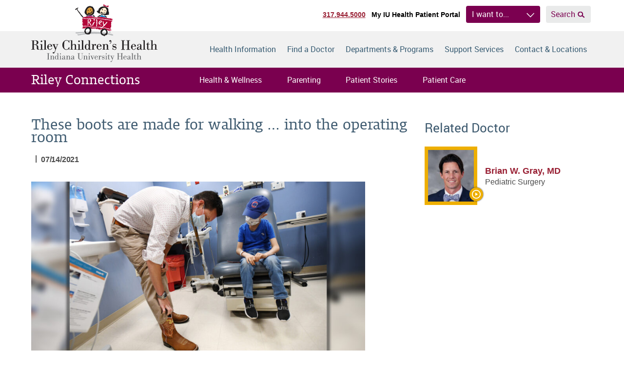

--- FILE ---
content_type: text/html; charset=UTF-8
request_url: https://www.rileychildrens.org/connections/these-boots-are-made-for-walking-into-the-operating-room
body_size: 34533
content:
<!DOCTYPE html>
<html class="no-js" lang="en">
<head>
    <script>
    document.documentElement.classList.remove('no-js')
    document.documentElement.classList.add('js')
  </script>

  <meta charset="utf-8"><script type="text/javascript">(window.NREUM||(NREUM={})).init={privacy:{cookies_enabled:true},ajax:{deny_list:["bam.nr-data.net"]},feature_flags:["soft_nav"],distributed_tracing:{enabled:true}};(window.NREUM||(NREUM={})).loader_config={agentID:"594396140",accountID:"2395139",trustKey:"2395139",xpid:"VgUOVFdQARAFUldSBAIBUVU=",licenseKey:"1f6c0002aa",applicationID:"566033671",browserID:"594396140"};;/*! For license information please see nr-loader-spa-1.308.0.min.js.LICENSE.txt */
(()=>{var e,t,r={384:(e,t,r)=>{"use strict";r.d(t,{NT:()=>a,US:()=>u,Zm:()=>o,bQ:()=>d,dV:()=>c,pV:()=>l});var n=r(6154),i=r(1863),s=r(1910);const a={beacon:"bam.nr-data.net",errorBeacon:"bam.nr-data.net"};function o(){return n.gm.NREUM||(n.gm.NREUM={}),void 0===n.gm.newrelic&&(n.gm.newrelic=n.gm.NREUM),n.gm.NREUM}function c(){let e=o();return e.o||(e.o={ST:n.gm.setTimeout,SI:n.gm.setImmediate||n.gm.setInterval,CT:n.gm.clearTimeout,XHR:n.gm.XMLHttpRequest,REQ:n.gm.Request,EV:n.gm.Event,PR:n.gm.Promise,MO:n.gm.MutationObserver,FETCH:n.gm.fetch,WS:n.gm.WebSocket},(0,s.i)(...Object.values(e.o))),e}function d(e,t){let r=o();r.initializedAgents??={},t.initializedAt={ms:(0,i.t)(),date:new Date},r.initializedAgents[e]=t}function u(e,t){o()[e]=t}function l(){return function(){let e=o();const t=e.info||{};e.info={beacon:a.beacon,errorBeacon:a.errorBeacon,...t}}(),function(){let e=o();const t=e.init||{};e.init={...t}}(),c(),function(){let e=o();const t=e.loader_config||{};e.loader_config={...t}}(),o()}},782:(e,t,r)=>{"use strict";r.d(t,{T:()=>n});const n=r(860).K7.pageViewTiming},860:(e,t,r)=>{"use strict";r.d(t,{$J:()=>u,K7:()=>c,P3:()=>d,XX:()=>i,Yy:()=>o,df:()=>s,qY:()=>n,v4:()=>a});const n="events",i="jserrors",s="browser/blobs",a="rum",o="browser/logs",c={ajax:"ajax",genericEvents:"generic_events",jserrors:i,logging:"logging",metrics:"metrics",pageAction:"page_action",pageViewEvent:"page_view_event",pageViewTiming:"page_view_timing",sessionReplay:"session_replay",sessionTrace:"session_trace",softNav:"soft_navigations",spa:"spa"},d={[c.pageViewEvent]:1,[c.pageViewTiming]:2,[c.metrics]:3,[c.jserrors]:4,[c.spa]:5,[c.ajax]:6,[c.sessionTrace]:7,[c.softNav]:8,[c.sessionReplay]:9,[c.logging]:10,[c.genericEvents]:11},u={[c.pageViewEvent]:a,[c.pageViewTiming]:n,[c.ajax]:n,[c.spa]:n,[c.softNav]:n,[c.metrics]:i,[c.jserrors]:i,[c.sessionTrace]:s,[c.sessionReplay]:s,[c.logging]:o,[c.genericEvents]:"ins"}},944:(e,t,r)=>{"use strict";r.d(t,{R:()=>i});var n=r(3241);function i(e,t){"function"==typeof console.debug&&(console.debug("New Relic Warning: https://github.com/newrelic/newrelic-browser-agent/blob/main/docs/warning-codes.md#".concat(e),t),(0,n.W)({agentIdentifier:null,drained:null,type:"data",name:"warn",feature:"warn",data:{code:e,secondary:t}}))}},993:(e,t,r)=>{"use strict";r.d(t,{A$:()=>s,ET:()=>a,TZ:()=>o,p_:()=>i});var n=r(860);const i={ERROR:"ERROR",WARN:"WARN",INFO:"INFO",DEBUG:"DEBUG",TRACE:"TRACE"},s={OFF:0,ERROR:1,WARN:2,INFO:3,DEBUG:4,TRACE:5},a="log",o=n.K7.logging},1541:(e,t,r)=>{"use strict";r.d(t,{U:()=>i,f:()=>n});const n={MFE:"MFE",BA:"BA"};function i(e,t){if(2!==t?.harvestEndpointVersion)return{};const r=t.agentRef.runtime.appMetadata.agents[0].entityGuid;return e?{"source.id":e.id,"source.name":e.name,"source.type":e.type,"parent.id":e.parent?.id||r,"parent.type":e.parent?.type||n.BA}:{"entity.guid":r,appId:t.agentRef.info.applicationID}}},1687:(e,t,r)=>{"use strict";r.d(t,{Ak:()=>d,Ze:()=>h,x3:()=>u});var n=r(3241),i=r(7836),s=r(3606),a=r(860),o=r(2646);const c={};function d(e,t){const r={staged:!1,priority:a.P3[t]||0};l(e),c[e].get(t)||c[e].set(t,r)}function u(e,t){e&&c[e]&&(c[e].get(t)&&c[e].delete(t),p(e,t,!1),c[e].size&&f(e))}function l(e){if(!e)throw new Error("agentIdentifier required");c[e]||(c[e]=new Map)}function h(e="",t="feature",r=!1){if(l(e),!e||!c[e].get(t)||r)return p(e,t);c[e].get(t).staged=!0,f(e)}function f(e){const t=Array.from(c[e]);t.every(([e,t])=>t.staged)&&(t.sort((e,t)=>e[1].priority-t[1].priority),t.forEach(([t])=>{c[e].delete(t),p(e,t)}))}function p(e,t,r=!0){const a=e?i.ee.get(e):i.ee,c=s.i.handlers;if(!a.aborted&&a.backlog&&c){if((0,n.W)({agentIdentifier:e,type:"lifecycle",name:"drain",feature:t}),r){const e=a.backlog[t],r=c[t];if(r){for(let t=0;e&&t<e.length;++t)g(e[t],r);Object.entries(r).forEach(([e,t])=>{Object.values(t||{}).forEach(t=>{t[0]?.on&&t[0]?.context()instanceof o.y&&t[0].on(e,t[1])})})}}a.isolatedBacklog||delete c[t],a.backlog[t]=null,a.emit("drain-"+t,[])}}function g(e,t){var r=e[1];Object.values(t[r]||{}).forEach(t=>{var r=e[0];if(t[0]===r){var n=t[1],i=e[3],s=e[2];n.apply(i,s)}})}},1738:(e,t,r)=>{"use strict";r.d(t,{U:()=>f,Y:()=>h});var n=r(3241),i=r(9908),s=r(1863),a=r(944),o=r(5701),c=r(3969),d=r(8362),u=r(860),l=r(4261);function h(e,t,r,s){const h=s||r;!h||h[e]&&h[e]!==d.d.prototype[e]||(h[e]=function(){(0,i.p)(c.xV,["API/"+e+"/called"],void 0,u.K7.metrics,r.ee),(0,n.W)({agentIdentifier:r.agentIdentifier,drained:!!o.B?.[r.agentIdentifier],type:"data",name:"api",feature:l.Pl+e,data:{}});try{return t.apply(this,arguments)}catch(e){(0,a.R)(23,e)}})}function f(e,t,r,n,a){const o=e.info;null===r?delete o.jsAttributes[t]:o.jsAttributes[t]=r,(a||null===r)&&(0,i.p)(l.Pl+n,[(0,s.t)(),t,r],void 0,"session",e.ee)}},1741:(e,t,r)=>{"use strict";r.d(t,{W:()=>s});var n=r(944),i=r(4261);class s{#e(e,...t){if(this[e]!==s.prototype[e])return this[e](...t);(0,n.R)(35,e)}addPageAction(e,t){return this.#e(i.hG,e,t)}register(e){return this.#e(i.eY,e)}recordCustomEvent(e,t){return this.#e(i.fF,e,t)}setPageViewName(e,t){return this.#e(i.Fw,e,t)}setCustomAttribute(e,t,r){return this.#e(i.cD,e,t,r)}noticeError(e,t){return this.#e(i.o5,e,t)}setUserId(e,t=!1){return this.#e(i.Dl,e,t)}setApplicationVersion(e){return this.#e(i.nb,e)}setErrorHandler(e){return this.#e(i.bt,e)}addRelease(e,t){return this.#e(i.k6,e,t)}log(e,t){return this.#e(i.$9,e,t)}start(){return this.#e(i.d3)}finished(e){return this.#e(i.BL,e)}recordReplay(){return this.#e(i.CH)}pauseReplay(){return this.#e(i.Tb)}addToTrace(e){return this.#e(i.U2,e)}setCurrentRouteName(e){return this.#e(i.PA,e)}interaction(e){return this.#e(i.dT,e)}wrapLogger(e,t,r){return this.#e(i.Wb,e,t,r)}measure(e,t){return this.#e(i.V1,e,t)}consent(e){return this.#e(i.Pv,e)}}},1863:(e,t,r)=>{"use strict";function n(){return Math.floor(performance.now())}r.d(t,{t:()=>n})},1910:(e,t,r)=>{"use strict";r.d(t,{i:()=>s});var n=r(944);const i=new Map;function s(...e){return e.every(e=>{if(i.has(e))return i.get(e);const t="function"==typeof e?e.toString():"",r=t.includes("[native code]"),s=t.includes("nrWrapper");return r||s||(0,n.R)(64,e?.name||t),i.set(e,r),r})}},2555:(e,t,r)=>{"use strict";r.d(t,{D:()=>o,f:()=>a});var n=r(384),i=r(8122);const s={beacon:n.NT.beacon,errorBeacon:n.NT.errorBeacon,licenseKey:void 0,applicationID:void 0,sa:void 0,queueTime:void 0,applicationTime:void 0,ttGuid:void 0,user:void 0,account:void 0,product:void 0,extra:void 0,jsAttributes:{},userAttributes:void 0,atts:void 0,transactionName:void 0,tNamePlain:void 0};function a(e){try{return!!e.licenseKey&&!!e.errorBeacon&&!!e.applicationID}catch(e){return!1}}const o=e=>(0,i.a)(e,s)},2614:(e,t,r)=>{"use strict";r.d(t,{BB:()=>a,H3:()=>n,g:()=>d,iL:()=>c,tS:()=>o,uh:()=>i,wk:()=>s});const n="NRBA",i="SESSION",s=144e5,a=18e5,o={STARTED:"session-started",PAUSE:"session-pause",RESET:"session-reset",RESUME:"session-resume",UPDATE:"session-update"},c={SAME_TAB:"same-tab",CROSS_TAB:"cross-tab"},d={OFF:0,FULL:1,ERROR:2}},2646:(e,t,r)=>{"use strict";r.d(t,{y:()=>n});class n{constructor(e){this.contextId=e}}},2843:(e,t,r)=>{"use strict";r.d(t,{G:()=>s,u:()=>i});var n=r(3878);function i(e,t=!1,r,i){(0,n.DD)("visibilitychange",function(){if(t)return void("hidden"===document.visibilityState&&e());e(document.visibilityState)},r,i)}function s(e,t,r){(0,n.sp)("pagehide",e,t,r)}},3241:(e,t,r)=>{"use strict";r.d(t,{W:()=>s});var n=r(6154);const i="newrelic";function s(e={}){try{n.gm.dispatchEvent(new CustomEvent(i,{detail:e}))}catch(e){}}},3304:(e,t,r)=>{"use strict";r.d(t,{A:()=>s});var n=r(7836);const i=()=>{const e=new WeakSet;return(t,r)=>{if("object"==typeof r&&null!==r){if(e.has(r))return;e.add(r)}return r}};function s(e){try{return JSON.stringify(e,i())??""}catch(e){try{n.ee.emit("internal-error",[e])}catch(e){}return""}}},3333:(e,t,r)=>{"use strict";r.d(t,{$v:()=>u,TZ:()=>n,Xh:()=>c,Zp:()=>i,kd:()=>d,mq:()=>o,nf:()=>a,qN:()=>s});const n=r(860).K7.genericEvents,i=["auxclick","click","copy","keydown","paste","scrollend"],s=["focus","blur"],a=4,o=1e3,c=2e3,d=["PageAction","UserAction","BrowserPerformance"],u={RESOURCES:"experimental.resources",REGISTER:"register"}},3434:(e,t,r)=>{"use strict";r.d(t,{Jt:()=>s,YM:()=>d});var n=r(7836),i=r(5607);const s="nr@original:".concat(i.W),a=50;var o=Object.prototype.hasOwnProperty,c=!1;function d(e,t){return e||(e=n.ee),r.inPlace=function(e,t,n,i,s){n||(n="");const a="-"===n.charAt(0);for(let o=0;o<t.length;o++){const c=t[o],d=e[c];l(d)||(e[c]=r(d,a?c+n:n,i,c,s))}},r.flag=s,r;function r(t,r,n,c,d){return l(t)?t:(r||(r=""),nrWrapper[s]=t,function(e,t,r){if(Object.defineProperty&&Object.keys)try{return Object.keys(e).forEach(function(r){Object.defineProperty(t,r,{get:function(){return e[r]},set:function(t){return e[r]=t,t}})}),t}catch(e){u([e],r)}for(var n in e)o.call(e,n)&&(t[n]=e[n])}(t,nrWrapper,e),nrWrapper);function nrWrapper(){var s,o,l,h;let f;try{o=this,s=[...arguments],l="function"==typeof n?n(s,o):n||{}}catch(t){u([t,"",[s,o,c],l],e)}i(r+"start",[s,o,c],l,d);const p=performance.now();let g;try{return h=t.apply(o,s),g=performance.now(),h}catch(e){throw g=performance.now(),i(r+"err",[s,o,e],l,d),f=e,f}finally{const e=g-p,t={start:p,end:g,duration:e,isLongTask:e>=a,methodName:c,thrownError:f};t.isLongTask&&i("long-task",[t,o],l,d),i(r+"end",[s,o,h],l,d)}}}function i(r,n,i,s){if(!c||t){var a=c;c=!0;try{e.emit(r,n,i,t,s)}catch(t){u([t,r,n,i],e)}c=a}}}function u(e,t){t||(t=n.ee);try{t.emit("internal-error",e)}catch(e){}}function l(e){return!(e&&"function"==typeof e&&e.apply&&!e[s])}},3606:(e,t,r)=>{"use strict";r.d(t,{i:()=>s});var n=r(9908);s.on=a;var i=s.handlers={};function s(e,t,r,s){a(s||n.d,i,e,t,r)}function a(e,t,r,i,s){s||(s="feature"),e||(e=n.d);var a=t[s]=t[s]||{};(a[r]=a[r]||[]).push([e,i])}},3738:(e,t,r)=>{"use strict";r.d(t,{He:()=>i,Kp:()=>o,Lc:()=>d,Rz:()=>u,TZ:()=>n,bD:()=>s,d3:()=>a,jx:()=>l,sl:()=>h,uP:()=>c});const n=r(860).K7.sessionTrace,i="bstResource",s="resource",a="-start",o="-end",c="fn"+a,d="fn"+o,u="pushState",l=1e3,h=3e4},3785:(e,t,r)=>{"use strict";r.d(t,{R:()=>c,b:()=>d});var n=r(9908),i=r(1863),s=r(860),a=r(3969),o=r(993);function c(e,t,r={},c=o.p_.INFO,d=!0,u,l=(0,i.t)()){(0,n.p)(a.xV,["API/logging/".concat(c.toLowerCase(),"/called")],void 0,s.K7.metrics,e),(0,n.p)(o.ET,[l,t,r,c,d,u],void 0,s.K7.logging,e)}function d(e){return"string"==typeof e&&Object.values(o.p_).some(t=>t===e.toUpperCase().trim())}},3878:(e,t,r)=>{"use strict";function n(e,t){return{capture:e,passive:!1,signal:t}}function i(e,t,r=!1,i){window.addEventListener(e,t,n(r,i))}function s(e,t,r=!1,i){document.addEventListener(e,t,n(r,i))}r.d(t,{DD:()=>s,jT:()=>n,sp:()=>i})},3962:(e,t,r)=>{"use strict";r.d(t,{AM:()=>a,O2:()=>l,OV:()=>s,Qu:()=>h,TZ:()=>c,ih:()=>f,pP:()=>o,t1:()=>u,tC:()=>i,wD:()=>d});var n=r(860);const i=["click","keydown","submit"],s="popstate",a="api",o="initialPageLoad",c=n.K7.softNav,d=5e3,u=500,l={INITIAL_PAGE_LOAD:"",ROUTE_CHANGE:1,UNSPECIFIED:2},h={INTERACTION:1,AJAX:2,CUSTOM_END:3,CUSTOM_TRACER:4},f={IP:"in progress",PF:"pending finish",FIN:"finished",CAN:"cancelled"}},3969:(e,t,r)=>{"use strict";r.d(t,{TZ:()=>n,XG:()=>o,rs:()=>i,xV:()=>a,z_:()=>s});const n=r(860).K7.metrics,i="sm",s="cm",a="storeSupportabilityMetrics",o="storeEventMetrics"},4234:(e,t,r)=>{"use strict";r.d(t,{W:()=>s});var n=r(7836),i=r(1687);class s{constructor(e,t){this.agentIdentifier=e,this.ee=n.ee.get(e),this.featureName=t,this.blocked=!1}deregisterDrain(){(0,i.x3)(this.agentIdentifier,this.featureName)}}},4261:(e,t,r)=>{"use strict";r.d(t,{$9:()=>u,BL:()=>c,CH:()=>p,Dl:()=>R,Fw:()=>w,PA:()=>v,Pl:()=>n,Pv:()=>A,Tb:()=>h,U2:()=>a,V1:()=>E,Wb:()=>T,bt:()=>y,cD:()=>b,d3:()=>x,dT:()=>d,eY:()=>g,fF:()=>f,hG:()=>s,hw:()=>i,k6:()=>o,nb:()=>m,o5:()=>l});const n="api-",i=n+"ixn-",s="addPageAction",a="addToTrace",o="addRelease",c="finished",d="interaction",u="log",l="noticeError",h="pauseReplay",f="recordCustomEvent",p="recordReplay",g="register",m="setApplicationVersion",v="setCurrentRouteName",b="setCustomAttribute",y="setErrorHandler",w="setPageViewName",R="setUserId",x="start",T="wrapLogger",E="measure",A="consent"},5205:(e,t,r)=>{"use strict";r.d(t,{j:()=>S});var n=r(384),i=r(1741);var s=r(2555),a=r(3333);const o=e=>{if(!e||"string"!=typeof e)return!1;try{document.createDocumentFragment().querySelector(e)}catch{return!1}return!0};var c=r(2614),d=r(944),u=r(8122);const l="[data-nr-mask]",h=e=>(0,u.a)(e,(()=>{const e={feature_flags:[],experimental:{allow_registered_children:!1,resources:!1},mask_selector:"*",block_selector:"[data-nr-block]",mask_input_options:{color:!1,date:!1,"datetime-local":!1,email:!1,month:!1,number:!1,range:!1,search:!1,tel:!1,text:!1,time:!1,url:!1,week:!1,textarea:!1,select:!1,password:!0}};return{ajax:{deny_list:void 0,block_internal:!0,enabled:!0,autoStart:!0},api:{get allow_registered_children(){return e.feature_flags.includes(a.$v.REGISTER)||e.experimental.allow_registered_children},set allow_registered_children(t){e.experimental.allow_registered_children=t},duplicate_registered_data:!1},browser_consent_mode:{enabled:!1},distributed_tracing:{enabled:void 0,exclude_newrelic_header:void 0,cors_use_newrelic_header:void 0,cors_use_tracecontext_headers:void 0,allowed_origins:void 0},get feature_flags(){return e.feature_flags},set feature_flags(t){e.feature_flags=t},generic_events:{enabled:!0,autoStart:!0},harvest:{interval:30},jserrors:{enabled:!0,autoStart:!0},logging:{enabled:!0,autoStart:!0},metrics:{enabled:!0,autoStart:!0},obfuscate:void 0,page_action:{enabled:!0},page_view_event:{enabled:!0,autoStart:!0},page_view_timing:{enabled:!0,autoStart:!0},performance:{capture_marks:!1,capture_measures:!1,capture_detail:!0,resources:{get enabled(){return e.feature_flags.includes(a.$v.RESOURCES)||e.experimental.resources},set enabled(t){e.experimental.resources=t},asset_types:[],first_party_domains:[],ignore_newrelic:!0}},privacy:{cookies_enabled:!0},proxy:{assets:void 0,beacon:void 0},session:{expiresMs:c.wk,inactiveMs:c.BB},session_replay:{autoStart:!0,enabled:!1,preload:!1,sampling_rate:10,error_sampling_rate:100,collect_fonts:!1,inline_images:!1,fix_stylesheets:!0,mask_all_inputs:!0,get mask_text_selector(){return e.mask_selector},set mask_text_selector(t){o(t)?e.mask_selector="".concat(t,",").concat(l):""===t||null===t?e.mask_selector=l:(0,d.R)(5,t)},get block_class(){return"nr-block"},get ignore_class(){return"nr-ignore"},get mask_text_class(){return"nr-mask"},get block_selector(){return e.block_selector},set block_selector(t){o(t)?e.block_selector+=",".concat(t):""!==t&&(0,d.R)(6,t)},get mask_input_options(){return e.mask_input_options},set mask_input_options(t){t&&"object"==typeof t?e.mask_input_options={...t,password:!0}:(0,d.R)(7,t)}},session_trace:{enabled:!0,autoStart:!0},soft_navigations:{enabled:!0,autoStart:!0},spa:{enabled:!0,autoStart:!0},ssl:void 0,user_actions:{enabled:!0,elementAttributes:["id","className","tagName","type"]}}})());var f=r(6154),p=r(9324);let g=0;const m={buildEnv:p.F3,distMethod:p.Xs,version:p.xv,originTime:f.WN},v={consented:!1},b={appMetadata:{},get consented(){return this.session?.state?.consent||v.consented},set consented(e){v.consented=e},customTransaction:void 0,denyList:void 0,disabled:!1,harvester:void 0,isolatedBacklog:!1,isRecording:!1,loaderType:void 0,maxBytes:3e4,obfuscator:void 0,onerror:void 0,ptid:void 0,releaseIds:{},session:void 0,timeKeeper:void 0,registeredEntities:[],jsAttributesMetadata:{bytes:0},get harvestCount(){return++g}},y=e=>{const t=(0,u.a)(e,b),r=Object.keys(m).reduce((e,t)=>(e[t]={value:m[t],writable:!1,configurable:!0,enumerable:!0},e),{});return Object.defineProperties(t,r)};var w=r(5701);const R=e=>{const t=e.startsWith("http");e+="/",r.p=t?e:"https://"+e};var x=r(7836),T=r(3241);const E={accountID:void 0,trustKey:void 0,agentID:void 0,licenseKey:void 0,applicationID:void 0,xpid:void 0},A=e=>(0,u.a)(e,E),_=new Set;function S(e,t={},r,a){let{init:o,info:c,loader_config:d,runtime:u={},exposed:l=!0}=t;if(!c){const e=(0,n.pV)();o=e.init,c=e.info,d=e.loader_config}e.init=h(o||{}),e.loader_config=A(d||{}),c.jsAttributes??={},f.bv&&(c.jsAttributes.isWorker=!0),e.info=(0,s.D)(c);const p=e.init,g=[c.beacon,c.errorBeacon];_.has(e.agentIdentifier)||(p.proxy.assets&&(R(p.proxy.assets),g.push(p.proxy.assets)),p.proxy.beacon&&g.push(p.proxy.beacon),e.beacons=[...g],function(e){const t=(0,n.pV)();Object.getOwnPropertyNames(i.W.prototype).forEach(r=>{const n=i.W.prototype[r];if("function"!=typeof n||"constructor"===n)return;let s=t[r];e[r]&&!1!==e.exposed&&"micro-agent"!==e.runtime?.loaderType&&(t[r]=(...t)=>{const n=e[r](...t);return s?s(...t):n})})}(e),(0,n.US)("activatedFeatures",w.B)),u.denyList=[...p.ajax.deny_list||[],...p.ajax.block_internal?g:[]],u.ptid=e.agentIdentifier,u.loaderType=r,e.runtime=y(u),_.has(e.agentIdentifier)||(e.ee=x.ee.get(e.agentIdentifier),e.exposed=l,(0,T.W)({agentIdentifier:e.agentIdentifier,drained:!!w.B?.[e.agentIdentifier],type:"lifecycle",name:"initialize",feature:void 0,data:e.config})),_.add(e.agentIdentifier)}},5270:(e,t,r)=>{"use strict";r.d(t,{Aw:()=>a,SR:()=>s,rF:()=>o});var n=r(384),i=r(7767);function s(e){return!!(0,n.dV)().o.MO&&(0,i.V)(e)&&!0===e?.session_trace.enabled}function a(e){return!0===e?.session_replay.preload&&s(e)}function o(e,t){try{if("string"==typeof t?.type){if("password"===t.type.toLowerCase())return"*".repeat(e?.length||0);if(void 0!==t?.dataset?.nrUnmask||t?.classList?.contains("nr-unmask"))return e}}catch(e){}return"string"==typeof e?e.replace(/[\S]/g,"*"):"*".repeat(e?.length||0)}},5289:(e,t,r)=>{"use strict";r.d(t,{GG:()=>a,Qr:()=>c,sB:()=>o});var n=r(3878),i=r(6389);function s(){return"undefined"==typeof document||"complete"===document.readyState}function a(e,t){if(s())return e();const r=(0,i.J)(e),a=setInterval(()=>{s()&&(clearInterval(a),r())},500);(0,n.sp)("load",r,t)}function o(e){if(s())return e();(0,n.DD)("DOMContentLoaded",e)}function c(e){if(s())return e();(0,n.sp)("popstate",e)}},5607:(e,t,r)=>{"use strict";r.d(t,{W:()=>n});const n=(0,r(9566).bz)()},5701:(e,t,r)=>{"use strict";r.d(t,{B:()=>s,t:()=>a});var n=r(3241);const i=new Set,s={};function a(e,t){const r=t.agentIdentifier;s[r]??={},e&&"object"==typeof e&&(i.has(r)||(t.ee.emit("rumresp",[e]),s[r]=e,i.add(r),(0,n.W)({agentIdentifier:r,loaded:!0,drained:!0,type:"lifecycle",name:"load",feature:void 0,data:e})))}},6154:(e,t,r)=>{"use strict";r.d(t,{OF:()=>d,RI:()=>i,WN:()=>h,bv:()=>s,eN:()=>f,gm:()=>a,lR:()=>l,m:()=>c,mw:()=>o,sb:()=>u});var n=r(1863);const i="undefined"!=typeof window&&!!window.document,s="undefined"!=typeof WorkerGlobalScope&&("undefined"!=typeof self&&self instanceof WorkerGlobalScope&&self.navigator instanceof WorkerNavigator||"undefined"!=typeof globalThis&&globalThis instanceof WorkerGlobalScope&&globalThis.navigator instanceof WorkerNavigator),a=i?window:"undefined"!=typeof WorkerGlobalScope&&("undefined"!=typeof self&&self instanceof WorkerGlobalScope&&self||"undefined"!=typeof globalThis&&globalThis instanceof WorkerGlobalScope&&globalThis),o=Boolean("hidden"===a?.document?.visibilityState),c=""+a?.location,d=/iPad|iPhone|iPod/.test(a.navigator?.userAgent),u=d&&"undefined"==typeof SharedWorker,l=(()=>{const e=a.navigator?.userAgent?.match(/Firefox[/\s](\d+\.\d+)/);return Array.isArray(e)&&e.length>=2?+e[1]:0})(),h=Date.now()-(0,n.t)(),f=()=>"undefined"!=typeof PerformanceNavigationTiming&&a?.performance?.getEntriesByType("navigation")?.[0]?.responseStart},6344:(e,t,r)=>{"use strict";r.d(t,{BB:()=>u,Qb:()=>l,TZ:()=>i,Ug:()=>a,Vh:()=>s,_s:()=>o,bc:()=>d,yP:()=>c});var n=r(2614);const i=r(860).K7.sessionReplay,s="errorDuringReplay",a=.12,o={DomContentLoaded:0,Load:1,FullSnapshot:2,IncrementalSnapshot:3,Meta:4,Custom:5},c={[n.g.ERROR]:15e3,[n.g.FULL]:3e5,[n.g.OFF]:0},d={RESET:{message:"Session was reset",sm:"Reset"},IMPORT:{message:"Recorder failed to import",sm:"Import"},TOO_MANY:{message:"429: Too Many Requests",sm:"Too-Many"},TOO_BIG:{message:"Payload was too large",sm:"Too-Big"},CROSS_TAB:{message:"Session Entity was set to OFF on another tab",sm:"Cross-Tab"},ENTITLEMENTS:{message:"Session Replay is not allowed and will not be started",sm:"Entitlement"}},u=5e3,l={API:"api",RESUME:"resume",SWITCH_TO_FULL:"switchToFull",INITIALIZE:"initialize",PRELOAD:"preload"}},6389:(e,t,r)=>{"use strict";function n(e,t=500,r={}){const n=r?.leading||!1;let i;return(...r)=>{n&&void 0===i&&(e.apply(this,r),i=setTimeout(()=>{i=clearTimeout(i)},t)),n||(clearTimeout(i),i=setTimeout(()=>{e.apply(this,r)},t))}}function i(e){let t=!1;return(...r)=>{t||(t=!0,e.apply(this,r))}}r.d(t,{J:()=>i,s:()=>n})},6630:(e,t,r)=>{"use strict";r.d(t,{T:()=>n});const n=r(860).K7.pageViewEvent},6774:(e,t,r)=>{"use strict";r.d(t,{T:()=>n});const n=r(860).K7.jserrors},7295:(e,t,r)=>{"use strict";r.d(t,{Xv:()=>a,gX:()=>i,iW:()=>s});var n=[];function i(e){if(!e||s(e))return!1;if(0===n.length)return!0;if("*"===n[0].hostname)return!1;for(var t=0;t<n.length;t++){var r=n[t];if(r.hostname.test(e.hostname)&&r.pathname.test(e.pathname))return!1}return!0}function s(e){return void 0===e.hostname}function a(e){if(n=[],e&&e.length)for(var t=0;t<e.length;t++){let r=e[t];if(!r)continue;if("*"===r)return void(n=[{hostname:"*"}]);0===r.indexOf("http://")?r=r.substring(7):0===r.indexOf("https://")&&(r=r.substring(8));const i=r.indexOf("/");let s,a;i>0?(s=r.substring(0,i),a=r.substring(i)):(s=r,a="*");let[c]=s.split(":");n.push({hostname:o(c),pathname:o(a,!0)})}}function o(e,t=!1){const r=e.replace(/[.+?^${}()|[\]\\]/g,e=>"\\"+e).replace(/\*/g,".*?");return new RegExp((t?"^":"")+r+"$")}},7485:(e,t,r)=>{"use strict";r.d(t,{D:()=>i});var n=r(6154);function i(e){if(0===(e||"").indexOf("data:"))return{protocol:"data"};try{const t=new URL(e,location.href),r={port:t.port,hostname:t.hostname,pathname:t.pathname,search:t.search,protocol:t.protocol.slice(0,t.protocol.indexOf(":")),sameOrigin:t.protocol===n.gm?.location?.protocol&&t.host===n.gm?.location?.host};return r.port&&""!==r.port||("http:"===t.protocol&&(r.port="80"),"https:"===t.protocol&&(r.port="443")),r.pathname&&""!==r.pathname?r.pathname.startsWith("/")||(r.pathname="/".concat(r.pathname)):r.pathname="/",r}catch(e){return{}}}},7699:(e,t,r)=>{"use strict";r.d(t,{It:()=>s,KC:()=>o,No:()=>i,qh:()=>a});var n=r(860);const i=16e3,s=1e6,a="SESSION_ERROR",o={[n.K7.logging]:!0,[n.K7.genericEvents]:!1,[n.K7.jserrors]:!1,[n.K7.ajax]:!1}},7767:(e,t,r)=>{"use strict";r.d(t,{V:()=>i});var n=r(6154);const i=e=>n.RI&&!0===e?.privacy.cookies_enabled},7836:(e,t,r)=>{"use strict";r.d(t,{P:()=>o,ee:()=>c});var n=r(384),i=r(8990),s=r(2646),a=r(5607);const o="nr@context:".concat(a.W),c=function e(t,r){var n={},a={},u={},l=!1;try{l=16===r.length&&d.initializedAgents?.[r]?.runtime.isolatedBacklog}catch(e){}var h={on:p,addEventListener:p,removeEventListener:function(e,t){var r=n[e];if(!r)return;for(var i=0;i<r.length;i++)r[i]===t&&r.splice(i,1)},emit:function(e,r,n,i,s){!1!==s&&(s=!0);if(c.aborted&&!i)return;t&&s&&t.emit(e,r,n);var o=f(n);g(e).forEach(e=>{e.apply(o,r)});var d=v()[a[e]];d&&d.push([h,e,r,o]);return o},get:m,listeners:g,context:f,buffer:function(e,t){const r=v();if(t=t||"feature",h.aborted)return;Object.entries(e||{}).forEach(([e,n])=>{a[n]=t,t in r||(r[t]=[])})},abort:function(){h._aborted=!0,Object.keys(h.backlog).forEach(e=>{delete h.backlog[e]})},isBuffering:function(e){return!!v()[a[e]]},debugId:r,backlog:l?{}:t&&"object"==typeof t.backlog?t.backlog:{},isolatedBacklog:l};return Object.defineProperty(h,"aborted",{get:()=>{let e=h._aborted||!1;return e||(t&&(e=t.aborted),e)}}),h;function f(e){return e&&e instanceof s.y?e:e?(0,i.I)(e,o,()=>new s.y(o)):new s.y(o)}function p(e,t){n[e]=g(e).concat(t)}function g(e){return n[e]||[]}function m(t){return u[t]=u[t]||e(h,t)}function v(){return h.backlog}}(void 0,"globalEE"),d=(0,n.Zm)();d.ee||(d.ee=c)},8122:(e,t,r)=>{"use strict";r.d(t,{a:()=>i});var n=r(944);function i(e,t){try{if(!e||"object"!=typeof e)return(0,n.R)(3);if(!t||"object"!=typeof t)return(0,n.R)(4);const r=Object.create(Object.getPrototypeOf(t),Object.getOwnPropertyDescriptors(t)),s=0===Object.keys(r).length?e:r;for(let a in s)if(void 0!==e[a])try{if(null===e[a]){r[a]=null;continue}Array.isArray(e[a])&&Array.isArray(t[a])?r[a]=Array.from(new Set([...e[a],...t[a]])):"object"==typeof e[a]&&"object"==typeof t[a]?r[a]=i(e[a],t[a]):r[a]=e[a]}catch(e){r[a]||(0,n.R)(1,e)}return r}catch(e){(0,n.R)(2,e)}}},8139:(e,t,r)=>{"use strict";r.d(t,{u:()=>h});var n=r(7836),i=r(3434),s=r(8990),a=r(6154);const o={},c=a.gm.XMLHttpRequest,d="addEventListener",u="removeEventListener",l="nr@wrapped:".concat(n.P);function h(e){var t=function(e){return(e||n.ee).get("events")}(e);if(o[t.debugId]++)return t;o[t.debugId]=1;var r=(0,i.YM)(t,!0);function h(e){r.inPlace(e,[d,u],"-",p)}function p(e,t){return e[1]}return"getPrototypeOf"in Object&&(a.RI&&f(document,h),c&&f(c.prototype,h),f(a.gm,h)),t.on(d+"-start",function(e,t){var n=e[1];if(null!==n&&("function"==typeof n||"object"==typeof n)&&"newrelic"!==e[0]){var i=(0,s.I)(n,l,function(){var e={object:function(){if("function"!=typeof n.handleEvent)return;return n.handleEvent.apply(n,arguments)},function:n}[typeof n];return e?r(e,"fn-",null,e.name||"anonymous"):n});this.wrapped=e[1]=i}}),t.on(u+"-start",function(e){e[1]=this.wrapped||e[1]}),t}function f(e,t,...r){let n=e;for(;"object"==typeof n&&!Object.prototype.hasOwnProperty.call(n,d);)n=Object.getPrototypeOf(n);n&&t(n,...r)}},8362:(e,t,r)=>{"use strict";r.d(t,{d:()=>s});var n=r(9566),i=r(1741);class s extends i.W{agentIdentifier=(0,n.LA)(16)}},8374:(e,t,r)=>{r.nc=(()=>{try{return document?.currentScript?.nonce}catch(e){}return""})()},8990:(e,t,r)=>{"use strict";r.d(t,{I:()=>i});var n=Object.prototype.hasOwnProperty;function i(e,t,r){if(n.call(e,t))return e[t];var i=r();if(Object.defineProperty&&Object.keys)try{return Object.defineProperty(e,t,{value:i,writable:!0,enumerable:!1}),i}catch(e){}return e[t]=i,i}},9119:(e,t,r)=>{"use strict";r.d(t,{L:()=>s});var n=/([^?#]*)[^#]*(#[^?]*|$).*/,i=/([^?#]*)().*/;function s(e,t){return e?e.replace(t?n:i,"$1$2"):e}},9300:(e,t,r)=>{"use strict";r.d(t,{T:()=>n});const n=r(860).K7.ajax},9324:(e,t,r)=>{"use strict";r.d(t,{AJ:()=>a,F3:()=>i,Xs:()=>s,Yq:()=>o,xv:()=>n});const n="1.308.0",i="PROD",s="CDN",a="@newrelic/rrweb",o="1.0.1"},9566:(e,t,r)=>{"use strict";r.d(t,{LA:()=>o,ZF:()=>c,bz:()=>a,el:()=>d});var n=r(6154);const i="xxxxxxxx-xxxx-4xxx-yxxx-xxxxxxxxxxxx";function s(e,t){return e?15&e[t]:16*Math.random()|0}function a(){const e=n.gm?.crypto||n.gm?.msCrypto;let t,r=0;return e&&e.getRandomValues&&(t=e.getRandomValues(new Uint8Array(30))),i.split("").map(e=>"x"===e?s(t,r++).toString(16):"y"===e?(3&s()|8).toString(16):e).join("")}function o(e){const t=n.gm?.crypto||n.gm?.msCrypto;let r,i=0;t&&t.getRandomValues&&(r=t.getRandomValues(new Uint8Array(e)));const a=[];for(var o=0;o<e;o++)a.push(s(r,i++).toString(16));return a.join("")}function c(){return o(16)}function d(){return o(32)}},9908:(e,t,r)=>{"use strict";r.d(t,{d:()=>n,p:()=>i});var n=r(7836).ee.get("handle");function i(e,t,r,i,s){s?(s.buffer([e],i),s.emit(e,t,r)):(n.buffer([e],i),n.emit(e,t,r))}}},n={};function i(e){var t=n[e];if(void 0!==t)return t.exports;var s=n[e]={exports:{}};return r[e](s,s.exports,i),s.exports}i.m=r,i.d=(e,t)=>{for(var r in t)i.o(t,r)&&!i.o(e,r)&&Object.defineProperty(e,r,{enumerable:!0,get:t[r]})},i.f={},i.e=e=>Promise.all(Object.keys(i.f).reduce((t,r)=>(i.f[r](e,t),t),[])),i.u=e=>({212:"nr-spa-compressor",249:"nr-spa-recorder",478:"nr-spa"}[e]+"-1.308.0.min.js"),i.o=(e,t)=>Object.prototype.hasOwnProperty.call(e,t),e={},t="NRBA-1.308.0.PROD:",i.l=(r,n,s,a)=>{if(e[r])e[r].push(n);else{var o,c;if(void 0!==s)for(var d=document.getElementsByTagName("script"),u=0;u<d.length;u++){var l=d[u];if(l.getAttribute("src")==r||l.getAttribute("data-webpack")==t+s){o=l;break}}if(!o){c=!0;var h={478:"sha512-RSfSVnmHk59T/uIPbdSE0LPeqcEdF4/+XhfJdBuccH5rYMOEZDhFdtnh6X6nJk7hGpzHd9Ujhsy7lZEz/ORYCQ==",249:"sha512-ehJXhmntm85NSqW4MkhfQqmeKFulra3klDyY0OPDUE+sQ3GokHlPh1pmAzuNy//3j4ac6lzIbmXLvGQBMYmrkg==",212:"sha512-B9h4CR46ndKRgMBcK+j67uSR2RCnJfGefU+A7FrgR/k42ovXy5x/MAVFiSvFxuVeEk/pNLgvYGMp1cBSK/G6Fg=="};(o=document.createElement("script")).charset="utf-8",i.nc&&o.setAttribute("nonce",i.nc),o.setAttribute("data-webpack",t+s),o.src=r,0!==o.src.indexOf(window.location.origin+"/")&&(o.crossOrigin="anonymous"),h[a]&&(o.integrity=h[a])}e[r]=[n];var f=(t,n)=>{o.onerror=o.onload=null,clearTimeout(p);var i=e[r];if(delete e[r],o.parentNode&&o.parentNode.removeChild(o),i&&i.forEach(e=>e(n)),t)return t(n)},p=setTimeout(f.bind(null,void 0,{type:"timeout",target:o}),12e4);o.onerror=f.bind(null,o.onerror),o.onload=f.bind(null,o.onload),c&&document.head.appendChild(o)}},i.r=e=>{"undefined"!=typeof Symbol&&Symbol.toStringTag&&Object.defineProperty(e,Symbol.toStringTag,{value:"Module"}),Object.defineProperty(e,"__esModule",{value:!0})},i.p="https://js-agent.newrelic.com/",(()=>{var e={38:0,788:0};i.f.j=(t,r)=>{var n=i.o(e,t)?e[t]:void 0;if(0!==n)if(n)r.push(n[2]);else{var s=new Promise((r,i)=>n=e[t]=[r,i]);r.push(n[2]=s);var a=i.p+i.u(t),o=new Error;i.l(a,r=>{if(i.o(e,t)&&(0!==(n=e[t])&&(e[t]=void 0),n)){var s=r&&("load"===r.type?"missing":r.type),a=r&&r.target&&r.target.src;o.message="Loading chunk "+t+" failed: ("+s+": "+a+")",o.name="ChunkLoadError",o.type=s,o.request=a,n[1](o)}},"chunk-"+t,t)}};var t=(t,r)=>{var n,s,[a,o,c]=r,d=0;if(a.some(t=>0!==e[t])){for(n in o)i.o(o,n)&&(i.m[n]=o[n]);if(c)c(i)}for(t&&t(r);d<a.length;d++)s=a[d],i.o(e,s)&&e[s]&&e[s][0](),e[s]=0},r=self["webpackChunk:NRBA-1.308.0.PROD"]=self["webpackChunk:NRBA-1.308.0.PROD"]||[];r.forEach(t.bind(null,0)),r.push=t.bind(null,r.push.bind(r))})(),(()=>{"use strict";i(8374);var e=i(8362),t=i(860);const r=Object.values(t.K7);var n=i(5205);var s=i(9908),a=i(1863),o=i(4261),c=i(1738);var d=i(1687),u=i(4234),l=i(5289),h=i(6154),f=i(944),p=i(5270),g=i(7767),m=i(6389),v=i(7699);class b extends u.W{constructor(e,t){super(e.agentIdentifier,t),this.agentRef=e,this.abortHandler=void 0,this.featAggregate=void 0,this.loadedSuccessfully=void 0,this.onAggregateImported=new Promise(e=>{this.loadedSuccessfully=e}),this.deferred=Promise.resolve(),!1===e.init[this.featureName].autoStart?this.deferred=new Promise((t,r)=>{this.ee.on("manual-start-all",(0,m.J)(()=>{(0,d.Ak)(e.agentIdentifier,this.featureName),t()}))}):(0,d.Ak)(e.agentIdentifier,t)}importAggregator(e,t,r={}){if(this.featAggregate)return;const n=async()=>{let n;await this.deferred;try{if((0,g.V)(e.init)){const{setupAgentSession:t}=await i.e(478).then(i.bind(i,8766));n=t(e)}}catch(e){(0,f.R)(20,e),this.ee.emit("internal-error",[e]),(0,s.p)(v.qh,[e],void 0,this.featureName,this.ee)}try{if(!this.#t(this.featureName,n,e.init))return(0,d.Ze)(this.agentIdentifier,this.featureName),void this.loadedSuccessfully(!1);const{Aggregate:i}=await t();this.featAggregate=new i(e,r),e.runtime.harvester.initializedAggregates.push(this.featAggregate),this.loadedSuccessfully(!0)}catch(e){(0,f.R)(34,e),this.abortHandler?.(),(0,d.Ze)(this.agentIdentifier,this.featureName,!0),this.loadedSuccessfully(!1),this.ee&&this.ee.abort()}};h.RI?(0,l.GG)(()=>n(),!0):n()}#t(e,r,n){if(this.blocked)return!1;switch(e){case t.K7.sessionReplay:return(0,p.SR)(n)&&!!r;case t.K7.sessionTrace:return!!r;default:return!0}}}var y=i(6630),w=i(2614),R=i(3241);class x extends b{static featureName=y.T;constructor(e){var t;super(e,y.T),this.setupInspectionEvents(e.agentIdentifier),t=e,(0,c.Y)(o.Fw,function(e,r){"string"==typeof e&&("/"!==e.charAt(0)&&(e="/"+e),t.runtime.customTransaction=(r||"http://custom.transaction")+e,(0,s.p)(o.Pl+o.Fw,[(0,a.t)()],void 0,void 0,t.ee))},t),this.importAggregator(e,()=>i.e(478).then(i.bind(i,2467)))}setupInspectionEvents(e){const t=(t,r)=>{t&&(0,R.W)({agentIdentifier:e,timeStamp:t.timeStamp,loaded:"complete"===t.target.readyState,type:"window",name:r,data:t.target.location+""})};(0,l.sB)(e=>{t(e,"DOMContentLoaded")}),(0,l.GG)(e=>{t(e,"load")}),(0,l.Qr)(e=>{t(e,"navigate")}),this.ee.on(w.tS.UPDATE,(t,r)=>{(0,R.W)({agentIdentifier:e,type:"lifecycle",name:"session",data:r})})}}var T=i(384);class E extends e.d{constructor(e){var t;(super(),h.gm)?(this.features={},(0,T.bQ)(this.agentIdentifier,this),this.desiredFeatures=new Set(e.features||[]),this.desiredFeatures.add(x),(0,n.j)(this,e,e.loaderType||"agent"),t=this,(0,c.Y)(o.cD,function(e,r,n=!1){if("string"==typeof e){if(["string","number","boolean"].includes(typeof r)||null===r)return(0,c.U)(t,e,r,o.cD,n);(0,f.R)(40,typeof r)}else(0,f.R)(39,typeof e)},t),function(e){(0,c.Y)(o.Dl,function(t,r=!1){if("string"!=typeof t&&null!==t)return void(0,f.R)(41,typeof t);const n=e.info.jsAttributes["enduser.id"];r&&null!=n&&n!==t?(0,s.p)(o.Pl+"setUserIdAndResetSession",[t],void 0,"session",e.ee):(0,c.U)(e,"enduser.id",t,o.Dl,!0)},e)}(this),function(e){(0,c.Y)(o.nb,function(t){if("string"==typeof t||null===t)return(0,c.U)(e,"application.version",t,o.nb,!1);(0,f.R)(42,typeof t)},e)}(this),function(e){(0,c.Y)(o.d3,function(){e.ee.emit("manual-start-all")},e)}(this),function(e){(0,c.Y)(o.Pv,function(t=!0){if("boolean"==typeof t){if((0,s.p)(o.Pl+o.Pv,[t],void 0,"session",e.ee),e.runtime.consented=t,t){const t=e.features.page_view_event;t.onAggregateImported.then(e=>{const r=t.featAggregate;e&&!r.sentRum&&r.sendRum()})}}else(0,f.R)(65,typeof t)},e)}(this),this.run()):(0,f.R)(21)}get config(){return{info:this.info,init:this.init,loader_config:this.loader_config,runtime:this.runtime}}get api(){return this}run(){try{const e=function(e){const t={};return r.forEach(r=>{t[r]=!!e[r]?.enabled}),t}(this.init),n=[...this.desiredFeatures];n.sort((e,r)=>t.P3[e.featureName]-t.P3[r.featureName]),n.forEach(r=>{if(!e[r.featureName]&&r.featureName!==t.K7.pageViewEvent)return;if(r.featureName===t.K7.spa)return void(0,f.R)(67);const n=function(e){switch(e){case t.K7.ajax:return[t.K7.jserrors];case t.K7.sessionTrace:return[t.K7.ajax,t.K7.pageViewEvent];case t.K7.sessionReplay:return[t.K7.sessionTrace];case t.K7.pageViewTiming:return[t.K7.pageViewEvent];default:return[]}}(r.featureName).filter(e=>!(e in this.features));n.length>0&&(0,f.R)(36,{targetFeature:r.featureName,missingDependencies:n}),this.features[r.featureName]=new r(this)})}catch(e){(0,f.R)(22,e);for(const e in this.features)this.features[e].abortHandler?.();const t=(0,T.Zm)();delete t.initializedAgents[this.agentIdentifier]?.features,delete this.sharedAggregator;return t.ee.get(this.agentIdentifier).abort(),!1}}}var A=i(2843),_=i(782);class S extends b{static featureName=_.T;constructor(e){super(e,_.T),h.RI&&((0,A.u)(()=>(0,s.p)("docHidden",[(0,a.t)()],void 0,_.T,this.ee),!0),(0,A.G)(()=>(0,s.p)("winPagehide",[(0,a.t)()],void 0,_.T,this.ee)),this.importAggregator(e,()=>i.e(478).then(i.bind(i,9917))))}}var O=i(3969);class I extends b{static featureName=O.TZ;constructor(e){super(e,O.TZ),h.RI&&document.addEventListener("securitypolicyviolation",e=>{(0,s.p)(O.xV,["Generic/CSPViolation/Detected"],void 0,this.featureName,this.ee)}),this.importAggregator(e,()=>i.e(478).then(i.bind(i,6555)))}}var N=i(6774),P=i(3878),k=i(3304);class D{constructor(e,t,r,n,i){this.name="UncaughtError",this.message="string"==typeof e?e:(0,k.A)(e),this.sourceURL=t,this.line=r,this.column=n,this.__newrelic=i}}function C(e){return M(e)?e:new D(void 0!==e?.message?e.message:e,e?.filename||e?.sourceURL,e?.lineno||e?.line,e?.colno||e?.col,e?.__newrelic,e?.cause)}function j(e){const t="Unhandled Promise Rejection: ";if(!e?.reason)return;if(M(e.reason)){try{e.reason.message.startsWith(t)||(e.reason.message=t+e.reason.message)}catch(e){}return C(e.reason)}const r=C(e.reason);return(r.message||"").startsWith(t)||(r.message=t+r.message),r}function L(e){if(e.error instanceof SyntaxError&&!/:\d+$/.test(e.error.stack?.trim())){const t=new D(e.message,e.filename,e.lineno,e.colno,e.error.__newrelic,e.cause);return t.name=SyntaxError.name,t}return M(e.error)?e.error:C(e)}function M(e){return e instanceof Error&&!!e.stack}function H(e,r,n,i,o=(0,a.t)()){"string"==typeof e&&(e=new Error(e)),(0,s.p)("err",[e,o,!1,r,n.runtime.isRecording,void 0,i],void 0,t.K7.jserrors,n.ee),(0,s.p)("uaErr",[],void 0,t.K7.genericEvents,n.ee)}var B=i(1541),K=i(993),W=i(3785);function U(e,{customAttributes:t={},level:r=K.p_.INFO}={},n,i,s=(0,a.t)()){(0,W.R)(n.ee,e,t,r,!1,i,s)}function F(e,r,n,i,c=(0,a.t)()){(0,s.p)(o.Pl+o.hG,[c,e,r,i],void 0,t.K7.genericEvents,n.ee)}function V(e,r,n,i,c=(0,a.t)()){const{start:d,end:u,customAttributes:l}=r||{},h={customAttributes:l||{}};if("object"!=typeof h.customAttributes||"string"!=typeof e||0===e.length)return void(0,f.R)(57);const p=(e,t)=>null==e?t:"number"==typeof e?e:e instanceof PerformanceMark?e.startTime:Number.NaN;if(h.start=p(d,0),h.end=p(u,c),Number.isNaN(h.start)||Number.isNaN(h.end))(0,f.R)(57);else{if(h.duration=h.end-h.start,!(h.duration<0))return(0,s.p)(o.Pl+o.V1,[h,e,i],void 0,t.K7.genericEvents,n.ee),h;(0,f.R)(58)}}function G(e,r={},n,i,c=(0,a.t)()){(0,s.p)(o.Pl+o.fF,[c,e,r,i],void 0,t.K7.genericEvents,n.ee)}function z(e){(0,c.Y)(o.eY,function(t){return Y(e,t)},e)}function Y(e,r,n){(0,f.R)(54,"newrelic.register"),r||={},r.type=B.f.MFE,r.licenseKey||=e.info.licenseKey,r.blocked=!1,r.parent=n||{},Array.isArray(r.tags)||(r.tags=[]);const i={};r.tags.forEach(e=>{"name"!==e&&"id"!==e&&(i["source.".concat(e)]=!0)}),r.isolated??=!0;let o=()=>{};const c=e.runtime.registeredEntities;if(!r.isolated){const e=c.find(({metadata:{target:{id:e}}})=>e===r.id&&!r.isolated);if(e)return e}const d=e=>{r.blocked=!0,o=e};function u(e){return"string"==typeof e&&!!e.trim()&&e.trim().length<501||"number"==typeof e}e.init.api.allow_registered_children||d((0,m.J)(()=>(0,f.R)(55))),u(r.id)&&u(r.name)||d((0,m.J)(()=>(0,f.R)(48,r)));const l={addPageAction:(t,n={})=>g(F,[t,{...i,...n},e],r),deregister:()=>{d((0,m.J)(()=>(0,f.R)(68)))},log:(t,n={})=>g(U,[t,{...n,customAttributes:{...i,...n.customAttributes||{}}},e],r),measure:(t,n={})=>g(V,[t,{...n,customAttributes:{...i,...n.customAttributes||{}}},e],r),noticeError:(t,n={})=>g(H,[t,{...i,...n},e],r),register:(t={})=>g(Y,[e,t],l.metadata.target),recordCustomEvent:(t,n={})=>g(G,[t,{...i,...n},e],r),setApplicationVersion:e=>p("application.version",e),setCustomAttribute:(e,t)=>p(e,t),setUserId:e=>p("enduser.id",e),metadata:{customAttributes:i,target:r}},h=()=>(r.blocked&&o(),r.blocked);h()||c.push(l);const p=(e,t)=>{h()||(i[e]=t)},g=(r,n,i)=>{if(h())return;const o=(0,a.t)();(0,s.p)(O.xV,["API/register/".concat(r.name,"/called")],void 0,t.K7.metrics,e.ee);try{if(e.init.api.duplicate_registered_data&&"register"!==r.name){let e=n;if(n[1]instanceof Object){const t={"child.id":i.id,"child.type":i.type};e="customAttributes"in n[1]?[n[0],{...n[1],customAttributes:{...n[1].customAttributes,...t}},...n.slice(2)]:[n[0],{...n[1],...t},...n.slice(2)]}r(...e,void 0,o)}return r(...n,i,o)}catch(e){(0,f.R)(50,e)}};return l}class Z extends b{static featureName=N.T;constructor(e){var t;super(e,N.T),t=e,(0,c.Y)(o.o5,(e,r)=>H(e,r,t),t),function(e){(0,c.Y)(o.bt,function(t){e.runtime.onerror=t},e)}(e),function(e){let t=0;(0,c.Y)(o.k6,function(e,r){++t>10||(this.runtime.releaseIds[e.slice(-200)]=(""+r).slice(-200))},e)}(e),z(e);try{this.removeOnAbort=new AbortController}catch(e){}this.ee.on("internal-error",(t,r)=>{this.abortHandler&&(0,s.p)("ierr",[C(t),(0,a.t)(),!0,{},e.runtime.isRecording,r],void 0,this.featureName,this.ee)}),h.gm.addEventListener("unhandledrejection",t=>{this.abortHandler&&(0,s.p)("err",[j(t),(0,a.t)(),!1,{unhandledPromiseRejection:1},e.runtime.isRecording],void 0,this.featureName,this.ee)},(0,P.jT)(!1,this.removeOnAbort?.signal)),h.gm.addEventListener("error",t=>{this.abortHandler&&(0,s.p)("err",[L(t),(0,a.t)(),!1,{},e.runtime.isRecording],void 0,this.featureName,this.ee)},(0,P.jT)(!1,this.removeOnAbort?.signal)),this.abortHandler=this.#r,this.importAggregator(e,()=>i.e(478).then(i.bind(i,2176)))}#r(){this.removeOnAbort?.abort(),this.abortHandler=void 0}}var q=i(8990);let X=1;function J(e){const t=typeof e;return!e||"object"!==t&&"function"!==t?-1:e===h.gm?0:(0,q.I)(e,"nr@id",function(){return X++})}function Q(e){if("string"==typeof e&&e.length)return e.length;if("object"==typeof e){if("undefined"!=typeof ArrayBuffer&&e instanceof ArrayBuffer&&e.byteLength)return e.byteLength;if("undefined"!=typeof Blob&&e instanceof Blob&&e.size)return e.size;if(!("undefined"!=typeof FormData&&e instanceof FormData))try{return(0,k.A)(e).length}catch(e){return}}}var ee=i(8139),te=i(7836),re=i(3434);const ne={},ie=["open","send"];function se(e){var t=e||te.ee;const r=function(e){return(e||te.ee).get("xhr")}(t);if(void 0===h.gm.XMLHttpRequest)return r;if(ne[r.debugId]++)return r;ne[r.debugId]=1,(0,ee.u)(t);var n=(0,re.YM)(r),i=h.gm.XMLHttpRequest,s=h.gm.MutationObserver,a=h.gm.Promise,o=h.gm.setInterval,c="readystatechange",d=["onload","onerror","onabort","onloadstart","onloadend","onprogress","ontimeout"],u=[],l=h.gm.XMLHttpRequest=function(e){const t=new i(e),s=r.context(t);try{r.emit("new-xhr",[t],s),t.addEventListener(c,(a=s,function(){var e=this;e.readyState>3&&!a.resolved&&(a.resolved=!0,r.emit("xhr-resolved",[],e)),n.inPlace(e,d,"fn-",y)}),(0,P.jT)(!1))}catch(e){(0,f.R)(15,e);try{r.emit("internal-error",[e])}catch(e){}}var a;return t};function p(e,t){n.inPlace(t,["onreadystatechange"],"fn-",y)}if(function(e,t){for(var r in e)t[r]=e[r]}(i,l),l.prototype=i.prototype,n.inPlace(l.prototype,ie,"-xhr-",y),r.on("send-xhr-start",function(e,t){p(e,t),function(e){u.push(e),s&&(g?g.then(b):o?o(b):(m=-m,v.data=m))}(t)}),r.on("open-xhr-start",p),s){var g=a&&a.resolve();if(!o&&!a){var m=1,v=document.createTextNode(m);new s(b).observe(v,{characterData:!0})}}else t.on("fn-end",function(e){e[0]&&e[0].type===c||b()});function b(){for(var e=0;e<u.length;e++)p(0,u[e]);u.length&&(u=[])}function y(e,t){return t}return r}var ae="fetch-",oe=ae+"body-",ce=["arrayBuffer","blob","json","text","formData"],de=h.gm.Request,ue=h.gm.Response,le="prototype";const he={};function fe(e){const t=function(e){return(e||te.ee).get("fetch")}(e);if(!(de&&ue&&h.gm.fetch))return t;if(he[t.debugId]++)return t;function r(e,r,n){var i=e[r];"function"==typeof i&&(e[r]=function(){var e,r=[...arguments],s={};t.emit(n+"before-start",[r],s),s[te.P]&&s[te.P].dt&&(e=s[te.P].dt);var a=i.apply(this,r);return t.emit(n+"start",[r,e],a),a.then(function(e){return t.emit(n+"end",[null,e],a),e},function(e){throw t.emit(n+"end",[e],a),e})})}return he[t.debugId]=1,ce.forEach(e=>{r(de[le],e,oe),r(ue[le],e,oe)}),r(h.gm,"fetch",ae),t.on(ae+"end",function(e,r){var n=this;if(r){var i=r.headers.get("content-length");null!==i&&(n.rxSize=i),t.emit(ae+"done",[null,r],n)}else t.emit(ae+"done",[e],n)}),t}var pe=i(7485),ge=i(9566);class me{constructor(e){this.agentRef=e}generateTracePayload(e){const t=this.agentRef.loader_config;if(!this.shouldGenerateTrace(e)||!t)return null;var r=(t.accountID||"").toString()||null,n=(t.agentID||"").toString()||null,i=(t.trustKey||"").toString()||null;if(!r||!n)return null;var s=(0,ge.ZF)(),a=(0,ge.el)(),o=Date.now(),c={spanId:s,traceId:a,timestamp:o};return(e.sameOrigin||this.isAllowedOrigin(e)&&this.useTraceContextHeadersForCors())&&(c.traceContextParentHeader=this.generateTraceContextParentHeader(s,a),c.traceContextStateHeader=this.generateTraceContextStateHeader(s,o,r,n,i)),(e.sameOrigin&&!this.excludeNewrelicHeader()||!e.sameOrigin&&this.isAllowedOrigin(e)&&this.useNewrelicHeaderForCors())&&(c.newrelicHeader=this.generateTraceHeader(s,a,o,r,n,i)),c}generateTraceContextParentHeader(e,t){return"00-"+t+"-"+e+"-01"}generateTraceContextStateHeader(e,t,r,n,i){return i+"@nr=0-1-"+r+"-"+n+"-"+e+"----"+t}generateTraceHeader(e,t,r,n,i,s){if(!("function"==typeof h.gm?.btoa))return null;var a={v:[0,1],d:{ty:"Browser",ac:n,ap:i,id:e,tr:t,ti:r}};return s&&n!==s&&(a.d.tk=s),btoa((0,k.A)(a))}shouldGenerateTrace(e){return this.agentRef.init?.distributed_tracing?.enabled&&this.isAllowedOrigin(e)}isAllowedOrigin(e){var t=!1;const r=this.agentRef.init?.distributed_tracing;if(e.sameOrigin)t=!0;else if(r?.allowed_origins instanceof Array)for(var n=0;n<r.allowed_origins.length;n++){var i=(0,pe.D)(r.allowed_origins[n]);if(e.hostname===i.hostname&&e.protocol===i.protocol&&e.port===i.port){t=!0;break}}return t}excludeNewrelicHeader(){var e=this.agentRef.init?.distributed_tracing;return!!e&&!!e.exclude_newrelic_header}useNewrelicHeaderForCors(){var e=this.agentRef.init?.distributed_tracing;return!!e&&!1!==e.cors_use_newrelic_header}useTraceContextHeadersForCors(){var e=this.agentRef.init?.distributed_tracing;return!!e&&!!e.cors_use_tracecontext_headers}}var ve=i(9300),be=i(7295);function ye(e){return"string"==typeof e?e:e instanceof(0,T.dV)().o.REQ?e.url:h.gm?.URL&&e instanceof URL?e.href:void 0}var we=["load","error","abort","timeout"],Re=we.length,xe=(0,T.dV)().o.REQ,Te=(0,T.dV)().o.XHR;const Ee="X-NewRelic-App-Data";class Ae extends b{static featureName=ve.T;constructor(e){super(e,ve.T),this.dt=new me(e),this.handler=(e,t,r,n)=>(0,s.p)(e,t,r,n,this.ee);try{const e={xmlhttprequest:"xhr",fetch:"fetch",beacon:"beacon"};h.gm?.performance?.getEntriesByType("resource").forEach(r=>{if(r.initiatorType in e&&0!==r.responseStatus){const n={status:r.responseStatus},i={rxSize:r.transferSize,duration:Math.floor(r.duration),cbTime:0};_e(n,r.name),this.handler("xhr",[n,i,r.startTime,r.responseEnd,e[r.initiatorType]],void 0,t.K7.ajax)}})}catch(e){}fe(this.ee),se(this.ee),function(e,r,n,i){function o(e){var t=this;t.totalCbs=0,t.called=0,t.cbTime=0,t.end=T,t.ended=!1,t.xhrGuids={},t.lastSize=null,t.loadCaptureCalled=!1,t.params=this.params||{},t.metrics=this.metrics||{},t.latestLongtaskEnd=0,e.addEventListener("load",function(r){E(t,e)},(0,P.jT)(!1)),h.lR||e.addEventListener("progress",function(e){t.lastSize=e.loaded},(0,P.jT)(!1))}function c(e){this.params={method:e[0]},_e(this,e[1]),this.metrics={}}function d(t,r){e.loader_config.xpid&&this.sameOrigin&&r.setRequestHeader("X-NewRelic-ID",e.loader_config.xpid);var n=i.generateTracePayload(this.parsedOrigin);if(n){var s=!1;n.newrelicHeader&&(r.setRequestHeader("newrelic",n.newrelicHeader),s=!0),n.traceContextParentHeader&&(r.setRequestHeader("traceparent",n.traceContextParentHeader),n.traceContextStateHeader&&r.setRequestHeader("tracestate",n.traceContextStateHeader),s=!0),s&&(this.dt=n)}}function u(e,t){var n=this.metrics,i=e[0],s=this;if(n&&i){var o=Q(i);o&&(n.txSize=o)}this.startTime=(0,a.t)(),this.body=i,this.listener=function(e){try{"abort"!==e.type||s.loadCaptureCalled||(s.params.aborted=!0),("load"!==e.type||s.called===s.totalCbs&&(s.onloadCalled||"function"!=typeof t.onload)&&"function"==typeof s.end)&&s.end(t)}catch(e){try{r.emit("internal-error",[e])}catch(e){}}};for(var c=0;c<Re;c++)t.addEventListener(we[c],this.listener,(0,P.jT)(!1))}function l(e,t,r){this.cbTime+=e,t?this.onloadCalled=!0:this.called+=1,this.called!==this.totalCbs||!this.onloadCalled&&"function"==typeof r.onload||"function"!=typeof this.end||this.end(r)}function f(e,t){var r=""+J(e)+!!t;this.xhrGuids&&!this.xhrGuids[r]&&(this.xhrGuids[r]=!0,this.totalCbs+=1)}function p(e,t){var r=""+J(e)+!!t;this.xhrGuids&&this.xhrGuids[r]&&(delete this.xhrGuids[r],this.totalCbs-=1)}function g(){this.endTime=(0,a.t)()}function m(e,t){t instanceof Te&&"load"===e[0]&&r.emit("xhr-load-added",[e[1],e[2]],t)}function v(e,t){t instanceof Te&&"load"===e[0]&&r.emit("xhr-load-removed",[e[1],e[2]],t)}function b(e,t,r){t instanceof Te&&("onload"===r&&(this.onload=!0),("load"===(e[0]&&e[0].type)||this.onload)&&(this.xhrCbStart=(0,a.t)()))}function y(e,t){this.xhrCbStart&&r.emit("xhr-cb-time",[(0,a.t)()-this.xhrCbStart,this.onload,t],t)}function w(e){var t,r=e[1]||{};if("string"==typeof e[0]?0===(t=e[0]).length&&h.RI&&(t=""+h.gm.location.href):e[0]&&e[0].url?t=e[0].url:h.gm?.URL&&e[0]&&e[0]instanceof URL?t=e[0].href:"function"==typeof e[0].toString&&(t=e[0].toString()),"string"==typeof t&&0!==t.length){t&&(this.parsedOrigin=(0,pe.D)(t),this.sameOrigin=this.parsedOrigin.sameOrigin);var n=i.generateTracePayload(this.parsedOrigin);if(n&&(n.newrelicHeader||n.traceContextParentHeader))if(e[0]&&e[0].headers)o(e[0].headers,n)&&(this.dt=n);else{var s={};for(var a in r)s[a]=r[a];s.headers=new Headers(r.headers||{}),o(s.headers,n)&&(this.dt=n),e.length>1?e[1]=s:e.push(s)}}function o(e,t){var r=!1;return t.newrelicHeader&&(e.set("newrelic",t.newrelicHeader),r=!0),t.traceContextParentHeader&&(e.set("traceparent",t.traceContextParentHeader),t.traceContextStateHeader&&e.set("tracestate",t.traceContextStateHeader),r=!0),r}}function R(e,t){this.params={},this.metrics={},this.startTime=(0,a.t)(),this.dt=t,e.length>=1&&(this.target=e[0]),e.length>=2&&(this.opts=e[1]);var r=this.opts||{},n=this.target;_e(this,ye(n));var i=(""+(n&&n instanceof xe&&n.method||r.method||"GET")).toUpperCase();this.params.method=i,this.body=r.body,this.txSize=Q(r.body)||0}function x(e,r){if(this.endTime=(0,a.t)(),this.params||(this.params={}),(0,be.iW)(this.params))return;let i;this.params.status=r?r.status:0,"string"==typeof this.rxSize&&this.rxSize.length>0&&(i=+this.rxSize);const s={txSize:this.txSize,rxSize:i,duration:(0,a.t)()-this.startTime};n("xhr",[this.params,s,this.startTime,this.endTime,"fetch"],this,t.K7.ajax)}function T(e){const r=this.params,i=this.metrics;if(!this.ended){this.ended=!0;for(let t=0;t<Re;t++)e.removeEventListener(we[t],this.listener,!1);r.aborted||(0,be.iW)(r)||(i.duration=(0,a.t)()-this.startTime,this.loadCaptureCalled||4!==e.readyState?null==r.status&&(r.status=0):E(this,e),i.cbTime=this.cbTime,n("xhr",[r,i,this.startTime,this.endTime,"xhr"],this,t.K7.ajax))}}function E(e,n){e.params.status=n.status;var i=function(e,t){var r=e.responseType;return"json"===r&&null!==t?t:"arraybuffer"===r||"blob"===r||"json"===r?Q(e.response):"text"===r||""===r||void 0===r?Q(e.responseText):void 0}(n,e.lastSize);if(i&&(e.metrics.rxSize=i),e.sameOrigin&&n.getAllResponseHeaders().indexOf(Ee)>=0){var a=n.getResponseHeader(Ee);a&&((0,s.p)(O.rs,["Ajax/CrossApplicationTracing/Header/Seen"],void 0,t.K7.metrics,r),e.params.cat=a.split(", ").pop())}e.loadCaptureCalled=!0}r.on("new-xhr",o),r.on("open-xhr-start",c),r.on("open-xhr-end",d),r.on("send-xhr-start",u),r.on("xhr-cb-time",l),r.on("xhr-load-added",f),r.on("xhr-load-removed",p),r.on("xhr-resolved",g),r.on("addEventListener-end",m),r.on("removeEventListener-end",v),r.on("fn-end",y),r.on("fetch-before-start",w),r.on("fetch-start",R),r.on("fn-start",b),r.on("fetch-done",x)}(e,this.ee,this.handler,this.dt),this.importAggregator(e,()=>i.e(478).then(i.bind(i,3845)))}}function _e(e,t){var r=(0,pe.D)(t),n=e.params||e;n.hostname=r.hostname,n.port=r.port,n.protocol=r.protocol,n.host=r.hostname+":"+r.port,n.pathname=r.pathname,e.parsedOrigin=r,e.sameOrigin=r.sameOrigin}const Se={},Oe=["pushState","replaceState"];function Ie(e){const t=function(e){return(e||te.ee).get("history")}(e);return!h.RI||Se[t.debugId]++||(Se[t.debugId]=1,(0,re.YM)(t).inPlace(window.history,Oe,"-")),t}var Ne=i(3738);function Pe(e){(0,c.Y)(o.BL,function(r=Date.now()){const n=r-h.WN;n<0&&(0,f.R)(62,r),(0,s.p)(O.XG,[o.BL,{time:n}],void 0,t.K7.metrics,e.ee),e.addToTrace({name:o.BL,start:r,origin:"nr"}),(0,s.p)(o.Pl+o.hG,[n,o.BL],void 0,t.K7.genericEvents,e.ee)},e)}const{He:ke,bD:De,d3:Ce,Kp:je,TZ:Le,Lc:Me,uP:He,Rz:Be}=Ne;class Ke extends b{static featureName=Le;constructor(e){var r;super(e,Le),r=e,(0,c.Y)(o.U2,function(e){if(!(e&&"object"==typeof e&&e.name&&e.start))return;const n={n:e.name,s:e.start-h.WN,e:(e.end||e.start)-h.WN,o:e.origin||"",t:"api"};n.s<0||n.e<0||n.e<n.s?(0,f.R)(61,{start:n.s,end:n.e}):(0,s.p)("bstApi",[n],void 0,t.K7.sessionTrace,r.ee)},r),Pe(e);if(!(0,g.V)(e.init))return void this.deregisterDrain();const n=this.ee;let d;Ie(n),this.eventsEE=(0,ee.u)(n),this.eventsEE.on(He,function(e,t){this.bstStart=(0,a.t)()}),this.eventsEE.on(Me,function(e,r){(0,s.p)("bst",[e[0],r,this.bstStart,(0,a.t)()],void 0,t.K7.sessionTrace,n)}),n.on(Be+Ce,function(e){this.time=(0,a.t)(),this.startPath=location.pathname+location.hash}),n.on(Be+je,function(e){(0,s.p)("bstHist",[location.pathname+location.hash,this.startPath,this.time],void 0,t.K7.sessionTrace,n)});try{d=new PerformanceObserver(e=>{const r=e.getEntries();(0,s.p)(ke,[r],void 0,t.K7.sessionTrace,n)}),d.observe({type:De,buffered:!0})}catch(e){}this.importAggregator(e,()=>i.e(478).then(i.bind(i,6974)),{resourceObserver:d})}}var We=i(6344);class Ue extends b{static featureName=We.TZ;#n;recorder;constructor(e){var r;let n;super(e,We.TZ),r=e,(0,c.Y)(o.CH,function(){(0,s.p)(o.CH,[],void 0,t.K7.sessionReplay,r.ee)},r),function(e){(0,c.Y)(o.Tb,function(){(0,s.p)(o.Tb,[],void 0,t.K7.sessionReplay,e.ee)},e)}(e);try{n=JSON.parse(localStorage.getItem("".concat(w.H3,"_").concat(w.uh)))}catch(e){}(0,p.SR)(e.init)&&this.ee.on(o.CH,()=>this.#i()),this.#s(n)&&this.importRecorder().then(e=>{e.startRecording(We.Qb.PRELOAD,n?.sessionReplayMode)}),this.importAggregator(this.agentRef,()=>i.e(478).then(i.bind(i,6167)),this),this.ee.on("err",e=>{this.blocked||this.agentRef.runtime.isRecording&&(this.errorNoticed=!0,(0,s.p)(We.Vh,[e],void 0,this.featureName,this.ee))})}#s(e){return e&&(e.sessionReplayMode===w.g.FULL||e.sessionReplayMode===w.g.ERROR)||(0,p.Aw)(this.agentRef.init)}importRecorder(){return this.recorder?Promise.resolve(this.recorder):(this.#n??=Promise.all([i.e(478),i.e(249)]).then(i.bind(i,4866)).then(({Recorder:e})=>(this.recorder=new e(this),this.recorder)).catch(e=>{throw this.ee.emit("internal-error",[e]),this.blocked=!0,e}),this.#n)}#i(){this.blocked||(this.featAggregate?this.featAggregate.mode!==w.g.FULL&&this.featAggregate.initializeRecording(w.g.FULL,!0,We.Qb.API):this.importRecorder().then(()=>{this.recorder.startRecording(We.Qb.API,w.g.FULL)}))}}var Fe=i(3962);class Ve extends b{static featureName=Fe.TZ;constructor(e){if(super(e,Fe.TZ),function(e){const r=e.ee.get("tracer");function n(){}(0,c.Y)(o.dT,function(e){return(new n).get("object"==typeof e?e:{})},e);const i=n.prototype={createTracer:function(n,i){var o={},c=this,d="function"==typeof i;return(0,s.p)(O.xV,["API/createTracer/called"],void 0,t.K7.metrics,e.ee),function(){if(r.emit((d?"":"no-")+"fn-start",[(0,a.t)(),c,d],o),d)try{return i.apply(this,arguments)}catch(e){const t="string"==typeof e?new Error(e):e;throw r.emit("fn-err",[arguments,this,t],o),t}finally{r.emit("fn-end",[(0,a.t)()],o)}}}};["actionText","setName","setAttribute","save","ignore","onEnd","getContext","end","get"].forEach(r=>{c.Y.apply(this,[r,function(){return(0,s.p)(o.hw+r,[performance.now(),...arguments],this,t.K7.softNav,e.ee),this},e,i])}),(0,c.Y)(o.PA,function(){(0,s.p)(o.hw+"routeName",[performance.now(),...arguments],void 0,t.K7.softNav,e.ee)},e)}(e),!h.RI||!(0,T.dV)().o.MO)return;const r=Ie(this.ee);try{this.removeOnAbort=new AbortController}catch(e){}Fe.tC.forEach(e=>{(0,P.sp)(e,e=>{l(e)},!0,this.removeOnAbort?.signal)});const n=()=>(0,s.p)("newURL",[(0,a.t)(),""+window.location],void 0,this.featureName,this.ee);r.on("pushState-end",n),r.on("replaceState-end",n),(0,P.sp)(Fe.OV,e=>{l(e),(0,s.p)("newURL",[e.timeStamp,""+window.location],void 0,this.featureName,this.ee)},!0,this.removeOnAbort?.signal);let d=!1;const u=new((0,T.dV)().o.MO)((e,t)=>{d||(d=!0,requestAnimationFrame(()=>{(0,s.p)("newDom",[(0,a.t)()],void 0,this.featureName,this.ee),d=!1}))}),l=(0,m.s)(e=>{"loading"!==document.readyState&&((0,s.p)("newUIEvent",[e],void 0,this.featureName,this.ee),u.observe(document.body,{attributes:!0,childList:!0,subtree:!0,characterData:!0}))},100,{leading:!0});this.abortHandler=function(){this.removeOnAbort?.abort(),u.disconnect(),this.abortHandler=void 0},this.importAggregator(e,()=>i.e(478).then(i.bind(i,4393)),{domObserver:u})}}var Ge=i(3333),ze=i(9119);const Ye={},Ze=new Set;function qe(e){return"string"==typeof e?{type:"string",size:(new TextEncoder).encode(e).length}:e instanceof ArrayBuffer?{type:"ArrayBuffer",size:e.byteLength}:e instanceof Blob?{type:"Blob",size:e.size}:e instanceof DataView?{type:"DataView",size:e.byteLength}:ArrayBuffer.isView(e)?{type:"TypedArray",size:e.byteLength}:{type:"unknown",size:0}}class Xe{constructor(e,t){this.timestamp=(0,a.t)(),this.currentUrl=(0,ze.L)(window.location.href),this.socketId=(0,ge.LA)(8),this.requestedUrl=(0,ze.L)(e),this.requestedProtocols=Array.isArray(t)?t.join(","):t||"",this.openedAt=void 0,this.protocol=void 0,this.extensions=void 0,this.binaryType=void 0,this.messageOrigin=void 0,this.messageCount=0,this.messageBytes=0,this.messageBytesMin=0,this.messageBytesMax=0,this.messageTypes=void 0,this.sendCount=0,this.sendBytes=0,this.sendBytesMin=0,this.sendBytesMax=0,this.sendTypes=void 0,this.closedAt=void 0,this.closeCode=void 0,this.closeReason="unknown",this.closeWasClean=void 0,this.connectedDuration=0,this.hasErrors=void 0}}class $e extends b{static featureName=Ge.TZ;constructor(e){super(e,Ge.TZ);const r=e.init.feature_flags.includes("websockets"),n=[e.init.page_action.enabled,e.init.performance.capture_marks,e.init.performance.capture_measures,e.init.performance.resources.enabled,e.init.user_actions.enabled,r];var d;let u,l;if(d=e,(0,c.Y)(o.hG,(e,t)=>F(e,t,d),d),function(e){(0,c.Y)(o.fF,(t,r)=>G(t,r,e),e)}(e),Pe(e),z(e),function(e){(0,c.Y)(o.V1,(t,r)=>V(t,r,e),e)}(e),r&&(l=function(e){if(!(0,T.dV)().o.WS)return e;const t=e.get("websockets");if(Ye[t.debugId]++)return t;Ye[t.debugId]=1,(0,A.G)(()=>{const e=(0,a.t)();Ze.forEach(r=>{r.nrData.closedAt=e,r.nrData.closeCode=1001,r.nrData.closeReason="Page navigating away",r.nrData.closeWasClean=!1,r.nrData.openedAt&&(r.nrData.connectedDuration=e-r.nrData.openedAt),t.emit("ws",[r.nrData],r)})});class r extends WebSocket{static name="WebSocket";static toString(){return"function WebSocket() { [native code] }"}toString(){return"[object WebSocket]"}get[Symbol.toStringTag](){return r.name}#a(e){(e.__newrelic??={}).socketId=this.nrData.socketId,this.nrData.hasErrors??=!0}constructor(...e){super(...e),this.nrData=new Xe(e[0],e[1]),this.addEventListener("open",()=>{this.nrData.openedAt=(0,a.t)(),["protocol","extensions","binaryType"].forEach(e=>{this.nrData[e]=this[e]}),Ze.add(this)}),this.addEventListener("message",e=>{const{type:t,size:r}=qe(e.data);this.nrData.messageOrigin??=(0,ze.L)(e.origin),this.nrData.messageCount++,this.nrData.messageBytes+=r,this.nrData.messageBytesMin=Math.min(this.nrData.messageBytesMin||1/0,r),this.nrData.messageBytesMax=Math.max(this.nrData.messageBytesMax,r),(this.nrData.messageTypes??"").includes(t)||(this.nrData.messageTypes=this.nrData.messageTypes?"".concat(this.nrData.messageTypes,",").concat(t):t)}),this.addEventListener("close",e=>{this.nrData.closedAt=(0,a.t)(),this.nrData.closeCode=e.code,e.reason&&(this.nrData.closeReason=e.reason),this.nrData.closeWasClean=e.wasClean,this.nrData.connectedDuration=this.nrData.closedAt-this.nrData.openedAt,Ze.delete(this),t.emit("ws",[this.nrData],this)})}addEventListener(e,t,...r){const n=this,i="function"==typeof t?function(...e){try{return t.apply(this,e)}catch(e){throw n.#a(e),e}}:t?.handleEvent?{handleEvent:function(...e){try{return t.handleEvent.apply(t,e)}catch(e){throw n.#a(e),e}}}:t;return super.addEventListener(e,i,...r)}send(e){if(this.readyState===WebSocket.OPEN){const{type:t,size:r}=qe(e);this.nrData.sendCount++,this.nrData.sendBytes+=r,this.nrData.sendBytesMin=Math.min(this.nrData.sendBytesMin||1/0,r),this.nrData.sendBytesMax=Math.max(this.nrData.sendBytesMax,r),(this.nrData.sendTypes??"").includes(t)||(this.nrData.sendTypes=this.nrData.sendTypes?"".concat(this.nrData.sendTypes,",").concat(t):t)}try{return super.send(e)}catch(e){throw this.#a(e),e}}close(...e){try{super.close(...e)}catch(e){throw this.#a(e),e}}}return h.gm.WebSocket=r,t}(this.ee)),h.RI){if(fe(this.ee),se(this.ee),u=Ie(this.ee),e.init.user_actions.enabled){function f(t){const r=(0,pe.D)(t);return e.beacons.includes(r.hostname+":"+r.port)}function p(){u.emit("navChange")}Ge.Zp.forEach(e=>(0,P.sp)(e,e=>(0,s.p)("ua",[e],void 0,this.featureName,this.ee),!0)),Ge.qN.forEach(e=>{const t=(0,m.s)(e=>{(0,s.p)("ua",[e],void 0,this.featureName,this.ee)},500,{leading:!0});(0,P.sp)(e,t)}),h.gm.addEventListener("error",()=>{(0,s.p)("uaErr",[],void 0,t.K7.genericEvents,this.ee)},(0,P.jT)(!1,this.removeOnAbort?.signal)),this.ee.on("open-xhr-start",(e,r)=>{f(e[1])||r.addEventListener("readystatechange",()=>{2===r.readyState&&(0,s.p)("uaXhr",[],void 0,t.K7.genericEvents,this.ee)})}),this.ee.on("fetch-start",e=>{e.length>=1&&!f(ye(e[0]))&&(0,s.p)("uaXhr",[],void 0,t.K7.genericEvents,this.ee)}),u.on("pushState-end",p),u.on("replaceState-end",p),window.addEventListener("hashchange",p,(0,P.jT)(!0,this.removeOnAbort?.signal)),window.addEventListener("popstate",p,(0,P.jT)(!0,this.removeOnAbort?.signal))}if(e.init.performance.resources.enabled&&h.gm.PerformanceObserver?.supportedEntryTypes.includes("resource")){new PerformanceObserver(e=>{e.getEntries().forEach(e=>{(0,s.p)("browserPerformance.resource",[e],void 0,this.featureName,this.ee)})}).observe({type:"resource",buffered:!0})}}r&&l.on("ws",e=>{(0,s.p)("ws-complete",[e],void 0,this.featureName,this.ee)});try{this.removeOnAbort=new AbortController}catch(g){}this.abortHandler=()=>{this.removeOnAbort?.abort(),this.abortHandler=void 0},n.some(e=>e)?this.importAggregator(e,()=>i.e(478).then(i.bind(i,8019))):this.deregisterDrain()}}var Je=i(2646);const Qe=new Map;function et(e,t,r,n,i=!0){if("object"!=typeof t||!t||"string"!=typeof r||!r||"function"!=typeof t[r])return(0,f.R)(29);const s=function(e){return(e||te.ee).get("logger")}(e),a=(0,re.YM)(s),o=new Je.y(te.P);o.level=n.level,o.customAttributes=n.customAttributes,o.autoCaptured=i;const c=t[r]?.[re.Jt]||t[r];return Qe.set(c,o),a.inPlace(t,[r],"wrap-logger-",()=>Qe.get(c)),s}var tt=i(1910);class rt extends b{static featureName=K.TZ;constructor(e){var t;super(e,K.TZ),t=e,(0,c.Y)(o.$9,(e,r)=>U(e,r,t),t),function(e){(0,c.Y)(o.Wb,(t,r,{customAttributes:n={},level:i=K.p_.INFO}={})=>{et(e.ee,t,r,{customAttributes:n,level:i},!1)},e)}(e),z(e);const r=this.ee;["log","error","warn","info","debug","trace"].forEach(e=>{(0,tt.i)(h.gm.console[e]),et(r,h.gm.console,e,{level:"log"===e?"info":e})}),this.ee.on("wrap-logger-end",function([e]){const{level:t,customAttributes:n,autoCaptured:i}=this;(0,W.R)(r,e,n,t,i)}),this.importAggregator(e,()=>i.e(478).then(i.bind(i,5288)))}}new E({features:[Ae,x,S,Ke,Ue,I,Z,$e,rt,Ve],loaderType:"spa"})})()})();</script>
  <meta name="viewport" content="width=device-width, initial-scale=1">

      <link rel="preconnect" href="https://www.rileychildrens.org">

    <link rel="dns-prefetch" href="https://www.rileychildrens.org">

    <link rel="preload" href="/assets/fonts/roboto-regular.woff2" as="font" crossorigin>
  <link rel="preload" href="/assets/fonts/roboto-bold.woff2" as="font" crossorigin>
  <link rel="preload" href="/assets/fonts/roboto-light.woff2" as="font" crossorigin>
  <link rel="preload" href="/assets/fonts/franklingothic-demi.woff" as="font" crossorigin>
  <link rel="preload" href="/assets/fonts/harrison-serf-pro-regular.woff" as="font" crossorigin>
  <link rel="preload" href="/assets/fonts/harrison-serf-pro-medium.woff" as="font" crossorigin>

  
  
    





    
    
                    
          
    
  
    
    <style>[x-cloak]{display:none !important;}</style>

  <script defer src="/_tmp/main.bundle.js"></script>
  <link rel="stylesheet" href="/_tmp/legacy.bundle.css">
  <link rel="stylesheet" href="/_tmp/main.bundle.css">

    <script>
    (function(w,d,s,l,i){w[l]=w[l]||[];w[l].push({'gtm.start':
      new Date().getTime(),event:'gtm.js'});var f=d.getElementsByTagName(s)[0],
      j=d.createElement(s),dl=l!='dataLayer'?'&l='+l:'';j.async=true;j.src=
      'https://metrics.rileychildrens.org/gtm.js?id='+i+dl;f.parentNode.insertBefore(j,f);
    })(window,document,'script','dataLayer','GTM-MCHSVNC');
  </script>

  <script>
    window.lazySizesConfig = window.lazySizesConfig || {};
    window.lazySizesConfig.loadMode = 1;
  </script>

	
<link rel="preconnect" href="https://dev.visualwebsiteoptimizer.com" />
<script type="text/javascript" id="vwoCode">
	window._vwo_code || (function() {
		var account_id=772582,
		version=2.1,
		settings_tolerance=2000,
		hide_element='body',
		hide_element_style = 'opacity:0 !important;filter:alpha(opacity=0) !important;background:none !important',
		/* DO NOT EDIT BELOW THIS LINE */
		f=false,w=window,d=document,v=d.querySelector('#vwoCode'),cK='_vwo_'+account_id+'_settings',cc={};try{var c=JSON.parse(localStorage.getItem('_vwo_'+account_id+'_config'));cc=c&&typeof c==='object'?c:{}}catch(e){}var stT=cc.stT==='session'?w.sessionStorage:w.localStorage;code={use_existing_jquery:function(){return typeof use_existing_jquery!=='undefined'?use_existing_jquery:undefined},library_tolerance:function(){return typeof library_tolerance!=='undefined'?library_tolerance:undefined},settings_tolerance:function(){return cc.sT||settings_tolerance},hide_element_style:function(){return'{'+(cc.hES||hide_element_style)+'}'},hide_element:function(){if(performance.getEntriesByName('first-contentful-paint')[0]){return''}return typeof cc.hE==='string'?cc.hE:hide_element},getVersion:function(){return version},finish:function(e){if(!f){f=true;var t=d.getElementById('_vis_opt_path_hides');if(t)t.parentNode.removeChild(t);if(e)(new Image).src='https://dev.visualwebsiteoptimizer.com/ee.gif?a='+account_id+e}},finished:function(){return f},addScript:function(e){var t=d.createElement('script');t.type='text/javascript';if(e.src){t.src=e.src}else{t.text=e.text}d.getElementsByTagName('head')[0].appendChild(t)},load:function(e,t){var i=this.getSettings(),n=d.createElement('script'),r=this;t=t||{};if(i){n.textContent=i;d.getElementsByTagName('head')[0].appendChild(n);if(!w.VWO||VWO.caE){stT.removeItem(cK);r.load(e)}}else{var o=new XMLHttpRequest;o.open('GET',e,true);o.withCredentials=!t.dSC;o.responseType=t.responseType||'text';o.onload=function(){if(t.onloadCb){return t.onloadCb(o,e)}if(o.status===200){_vwo_code.addScript({text:o.responseText})}else{_vwo_code.finish('&e=loading_failure:'+e)}};o.onerror=function(){if(t.onerrorCb){return t.onerrorCb(e)}_vwo_code.finish('&e=loading_failure:'+e)};o.send()}},getSettings:function(){try{var e=stT.getItem(cK);if(!e){return}e=JSON.parse(e);if(Date.now()>e.e){stT.removeItem(cK);return}return e.s}catch(e){return}},init:function(){if(d.URL.indexOf('__vwo_disable__')>-1)return;var e=this.settings_tolerance();w._vwo_settings_timer=setTimeout(function(){_vwo_code.finish();stT.removeItem(cK)},e);var t;if(this.hide_element()!=='body'){t=d.createElement('style');var i=this.hide_element(),n=i?i+this.hide_element_style():'',r=d.getElementsByTagName('head')[0];t.setAttribute('id','_vis_opt_path_hides');v&&t.setAttribute('nonce',v.nonce);t.setAttribute('type','text/css');if(t.styleSheet)t.styleSheet.cssText=n;else t.appendChild(d.createTextNode(n));r.appendChild(t)}else{t=d.getElementsByTagName('head')[0];var n=d.createElement('div');n.style.cssText='z-index: 2147483647 !important;position: fixed !important;left: 0 !important;top: 0 !important;width: 100% !important;height: 100% !important;background: white !important;';n.setAttribute('id','_vis_opt_path_hides');n.classList.add('_vis_hide_layer');t.parentNode.insertBefore(n,t.nextSibling)}var o='https://dev.visualwebsiteoptimizer.com/j.php?a='+account_id+'&u='+encodeURIComponent(d.URL)+'&vn='+version;if(w.location.search.indexOf('_vwo_xhr')!==-1){this.addScript({src:o})}else{this.load(o+'&x=true')}}};w._vwo_code=code;code.init();})();
</script>

  <title>These boots are made for walking … into the… | Riley Children&#039;s Health</title><meta name="generator" content="SEOmatic">
<meta name="description" content="A surprise gift from one patient’s family leaves a Riley surgeon touched by their kindness.">
<meta name="referrer" content="no-referrer-when-downgrade">
<meta name="robots" content="all">
<meta content="en_US" property="og:locale">
<meta content="Riley Children&#039;s Health" property="og:site_name">
<meta content="website" property="og:type">
<meta content="https://www.rileychildrens.org/connections/these-boots-are-made-for-walking-into-the-operating-room" property="og:url">
<meta content="These boots are made for walking … into the operating room" property="og:title">
<meta content="A surprise gift from one patient’s family leaves a Riley surgeon touched by their kindness." property="og:description">
<meta content="https://cdn.rileychildrens.org/content/_1200x630_fit_center-center_82_none/graybootsweb2.jpg?mtime=1626271646" property="og:image">
<meta content="1133" property="og:image:width">
<meta content="630" property="og:image:height">
<meta content="Riley Children&#039;s Health Logo" property="og:image:alt">
<meta content="https://www.instagram.com/rileychildrens/" property="og:see_also">
<meta content="https://www.youtube.com/channel/UCDQ0ezEKRpjOZxZJob7oOnw" property="og:see_also">
<meta content="https://en.wikipedia.org/wiki/Riley_Hospital_for_Children" property="og:see_also">
<meta content="https://www.facebook.com/RileyChildrensHealth/" property="og:see_also">
<meta content="https://twitter.com/rileychildrens" property="og:see_also">
<meta name="twitter:card" content="summary_large_image">
<meta name="twitter:site" content="@rileychildrens">
<meta name="twitter:creator" content="@rileychildrens">
<meta name="twitter:title" content="These boots are made for walking … into the operating room">
<meta name="twitter:description" content="A surprise gift from one patient’s family leaves a Riley surgeon touched by their kindness.">
<meta name="twitter:image" content="https://cdn.rileychildrens.org/content/_800x418_fit_center-center_82_none/graybootsweb2.jpg?mtime=1626271646">
<meta name="twitter:image:width" content="752">
<meta name="twitter:image:height" content="418">
<meta name="twitter:image:alt" content="Riley Children&#039;s Health Logo">
<link href="https://www.rileychildrens.org/connections/these-boots-are-made-for-walking-into-the-operating-room" rel="canonical">
<link href="https://www.rileychildrens.org/" rel="home"></head>
<body>

  <div class="skip-link-wrapper">
    <a class="skip-link" href="#main-content" tabindex="1">Skip to Main Content</a>
  </div>

  <noscript>
    <iframe src="https://metrics.rileychildrens.org/ns.html?id=GTM-MCHSVNC" height="0" width="0" style="display:none;visibility:hidden"></iframe>
  </noscript>

  <div class="offscreen-push" data-expander="mobile-menu">
                              
					


  
  <header class="main-header main-header--sticky hidden" data-main-header--sticky hidden tabindex="-1">
  <div class="wrapper">
          <a href="/" class="main-header__logo main-header__logo--small">
        <picture>
          <!--[if IE 9]><video style="display: none;"><![endif]-->
          <source data-srcset="/assets/images/logo--mobile.svg" type="image/svg+xml">
          <!--[if IE 9]></video><![endif]-->
          <img
            class="lazyload"
            data-src="/assets/images/logo--mobile.png"
            alt="Mobile sized logo"
            data-expand="1"
            width="200"
            height="40"
          >
        </picture>
      </a>
    
    
          <ul class="main-header__navigation" data-main-header--zocdoc-section>
        <li class="main-header__text-link">
          <a href="tel:317.944.5000">317.944.5000</a>
        </li>

        
        <li class="main-header__button-link" data-expander="main-header--want-to" data-want-to-container>
          <div class="main-header__dropdown main-header__dropdown--narrow">
            <button class="main-header__toggle-btn main-header__toggle-btn--want-to" data-main-header--want-to data-expander-trigger="main-header--want-to">
              I want to...
            </button>
          </div>

          <ul class="main-header__dropdown-menu main-header__dropdown-menu--border"
             tabindex="-1">
                          <li class="main-header__dropdown-link">
                <a href="/schedule-an-appointment">Schedule an Appointment</a>
              </li>
                          <li class="main-header__dropdown-link">
                <a href="/form/refer-a-patient">Refer a Patient</a>
              </li>
                          <li class="main-header__dropdown-link">
                <a href="/plan-my-visit">Plan My Visit</a>
              </li>
                          <li class="main-header__dropdown-link">
                <a href="/pay-a-bill">Pay a Bill</a>
              </li>
                          <li class="main-header__dropdown-link">
                <a href="/about/ways-to-give">Make a Donation</a>
              </li>
                          <li class="main-header__dropdown-link">
                <a href="/about/volunteer">Volunteer</a>
              </li>
                          <li class="main-header__dropdown-link">
                <a href="/health-professionals/career-opportunities">Find a Career</a>
              </li>
                      </ul>
        </li>

                  <li class="main-header__button-link" data-expander="main-header--menu" data-menu-container>
            <div class="main-header__dropdown main-header__dropdown--narrow">
              <button
                class="main-header__toggle-btn main-header__toggle-btn--menu"
                data-main-header--menu
                data-expander-trigger="main-header--menu">
                Menu
              </button>
            </div>
            <ul class="main-header__dropdown-menu main-header__dropdown-menu--wide main-header__dropdown-menu--border" tabindex"-1">
                              <li class="main-header__dropdown-link">
                  <a href="/health-info">Health Information</a>
                </li>
                              <li class="main-header__dropdown-link">
                  <a href="/find-a-doctor">Find a Doctor</a>
                </li>
                              <li class="main-header__dropdown-link">
                  <a href="/departments">Departments &amp; Programs</a>
                </li>
                              <li class="main-header__dropdown-link">
                  <a href="/support-services">Support Services</a>
                </li>
                              <li class="main-header__dropdown-link">
                  <a href="/contact-and-locations">Contact &amp; Locations</a>
                </li>
                            <li class="main-header__dropdown-link main-header__dropdown-link--dark">
                <a href="/form/refer-a-patient">Refer a Patient</a>
              </li>
              <li class="main-header__dropdown-link main-header__dropdown-link--dark">
                <a href="https://myiuhealth.org">My IU Health Patient Portal</a>
              </li>
            </ul>
          </li>
        
        <li class="main-header__button-link" tabindex="-1">
          <div class="main-header__dropdown main-header__dropdown--narrow" tabindex="-1">
            <a class="faded-button faded-button--search faded-button--inverted-hover no-underline" href="/search/all">
              Search
						</a>
          </div>
        </li>
      </ul>
      </div>
</header>
  
  <header class="main-header">
  <div class="wrapper">
    
          <a href="/" class="main-header__logo">
        <picture>
          <!--[if IE 9]><video style="display: none;"><![endif]-->
          <source data-srcset="/assets/images/logo--desktop.svg" type="image/svg+xml" media="(min-width: 80em)">
          <source data-srcset="/assets/images/logo--desktop.png" media="(min-width: 80em)">
          <source data-srcset="/assets/images/logo--mobile.svg" type="image/svg+xml">
          <!--[if IE 9]></video><![endif]-->
          <img
            class="lazyload"
            data-srcset="/assets/images/logo--mobile.png"
            alt="Riley Children&#039;s Health"
            data-expand="1"
            width="300"
            height="59"
          >
        </picture>
      </a>
    
          <ul class="main-header__navigation" data-main-header--zocdoc-section>
        <li class="main-header__text-link main-header__text-link--small">
          <a href="tel:317.944.5000">317.944.5000</a>
        </li>

                  <li class="main-header__text-link main-header__text-link--small">
            <a href="https://myiuhealth.org/" class="no-underline hover:underline">My IU Health Patient Portal</a>
          </li>
        
        <li class="main-header__button-link" data-expander="main-header--want-to" data-want-to-container>
          <div class="main-header__dropdown ">
            <button class="main-header__toggle-btn main-header__toggle-btn--want-to" data-main-header--want-to data-expander-trigger="main-header--want-to">
              I want to...
            </button>
          </div>

          <ul class="main-header__dropdown-menu main-header__dropdown-menu--border"
            data-main-header--want-to-menu tabindex="-1">
                          <li class="main-header__dropdown-link">
                <a href="/schedule-an-appointment">Schedule an Appointment</a>
              </li>
                          <li class="main-header__dropdown-link">
                <a href="/form/refer-a-patient">Refer a Patient</a>
              </li>
                          <li class="main-header__dropdown-link">
                <a href="/plan-my-visit">Plan My Visit</a>
              </li>
                          <li class="main-header__dropdown-link">
                <a href="/pay-a-bill">Pay a Bill</a>
              </li>
                          <li class="main-header__dropdown-link">
                <a href="/about/ways-to-give">Make a Donation</a>
              </li>
                          <li class="main-header__dropdown-link">
                <a href="/about/volunteer">Volunteer</a>
              </li>
                          <li class="main-header__dropdown-link">
                <a href="/health-professionals/career-opportunities">Find a Career</a>
              </li>
                      </ul>
        </li>

        
        <li class="main-header__button-link" >
          <div class="main-header__dropdown " >
            <a class="faded-button faded-button--search faded-button--inverted-hover no-underline" href="/search/all">
              Search
						</a>
          </div>
        </li>
      </ul>
      </div>
</header>

  
<nav class="main-navigation--small main-navigation--small--opaque" data-mobnav>
  <div class="main-navigation--small__container">
    <button class="main-navigation--small__navigation-toggle" data-mobnav--menu data-expander-trigger="mobile-menu">Menu</button>
    <a href="/search/all" class="main-navigation--small__search-toggle no-underline">Search</a>
  </div>
</nav>

<nav class="hidden main-navigation--smalloffscreen" data-mobnav>
  <ul class="main-navigation--small__navigation" data-expander="mobile-menu">
    <li class="main-navigation--small__navigation__link">

      <div class="main-navigation--small__search active">
				<form class="main-navigation--small__search__form" action="/search/all" method="get">
					<label class="no-display" for="search-input-mobile">What can we help you find?</label>
					<input type="text" placeholder="Search the site" name="riley_siteSearch[query]" id="search-input-mobile" class="main-navigation--small__search__form__field">
				</form>
      </div>
    </li>

    <li class="main-navigation--small__navigation__link--feature active">
      <button class="main-navigation--small__navigation__link--feature__button active">I want to...</button>

      <ul class="main-navigation--small__navigation__link--want-to__links active">
                  <li class="main-navigation--small__navigation__link--want-to__links__link">
            <a href="/schedule-an-appointment">Schedule an Appointment</a>
          </li>
                  <li class="main-navigation--small__navigation__link--want-to__links__link">
            <a href="/form/refer-a-patient">Refer a Patient</a>
          </li>
                  <li class="main-navigation--small__navigation__link--want-to__links__link">
            <a href="/plan-my-visit">Plan My Visit</a>
          </li>
                  <li class="main-navigation--small__navigation__link--want-to__links__link">
            <a href="/pay-a-bill">Pay a Bill</a>
          </li>
                  <li class="main-navigation--small__navigation__link--want-to__links__link">
            <a href="/about/ways-to-give">Make a Donation</a>
          </li>
                  <li class="main-navigation--small__navigation__link--want-to__links__link">
            <a href="/about/volunteer">Volunteer</a>
          </li>
                  <li class="main-navigation--small__navigation__link--want-to__links__link">
            <a href="/health-professionals/career-opportunities">Find a Career</a>
          </li>
              </ul>
    </li>

          <li class="main-navigation--small__navigation__link">
        <a href="/health-info">Health Information</a>
      </li>
          <li class="main-navigation--small__navigation__link">
        <a href="/find-a-doctor">Find a Doctor</a>
      </li>
          <li class="main-navigation--small__navigation__link">
        <a href="/departments">Departments &amp; Programs</a>
      </li>
          <li class="main-navigation--small__navigation__link">
        <a href="/support-services">Support Services</a>
      </li>
          <li class="main-navigation--small__navigation__link">
        <a href="/contact-and-locations">Contact &amp; Locations</a>
      </li>
    
    <li class="main-navigation--small__navigation__link"><a href="https://myiuhealth.org/">My IU Health Patient Portal <svg width="13px" height="13px" viewBox="0 0 13 13" xmlns="http://www.w3.org/2000/svg"><path d="M9.58783035,2.99795609 L9.12948395,2.99780664 C8.57719923,2.99762657 8.12962998,2.54976536 8.12981005,1.99748064 C8.12999012,1.44519592 8.57785133,0.997626674 9.13013605,0.997806747 L11.9576413,0.99872866 C12.5096262,0.998900795 12.9571352,1.44633513 12.9573152,1.99840255 L12.9582371,4.82590777 C12.9584171,5.37819249 12.5108479,5.82605369 11.9585632,5.82623377 C11.4062785,5.82641384 10.9584172,5.37884459 10.9582372,4.82655987 L10.9581164,4.45609718 L5.22643497,10.1877786 C4.83591068,10.5783029 4.2027457,10.5783029 3.81222141,10.1877786 C3.42169711,9.7972543 3.42169711,9.16408932 3.81222141,8.77356503 L9.58783035,2.99795609 Z M9.9934811,12 L9.9934811,8.09150172 C9.9934811,7.53921697 10.4411963,7.09150172 10.9934811,7.09150172 C11.5457658,7.09150172 11.9934811,7.53921697 11.9934811,8.09150172 L11.9934811,12.0915017 C11.9934811,13.1005066 11.2867363,14 10.279661,14 L1.71382008,14 C0.706744831,14 0,13.1005066 0,12.0915017 L0,3.91501719 C0,2.90601233 0.706744831,2.0065189 1.71382008,2.0065189 L5.71382008,2.0065189 C6.26610483,2.0065189 6.71382008,2.45423415 6.71382008,3.0065189 C6.71382008,3.55880365 6.26610483,4.0065189 5.71382008,4.0065189 L2,4.0065189 L2,12 L9.9934811,12 Z" transform="translate(0 -1)" fill="#7B0050" fill-rule="nonzero"/></svg></a></li>
    <li class="main-navigation--small__navigation__link">
      <a href="tel:3179445000">
        General Information<br>
        <strong>317.944.5000</strong>
      </a>
    </li>
  </ul>
</nav>
  
<nav class="main-navigation--large main-navigation--large--opaque    " data-navigation-large>
  <div class="wrapper">
    <ul class="main-navigation--large__items">
      								
        <li class="">
          <a href="/health-info">Health Information</a>
        </li>
      								
        <li class="">
          <a href="/find-a-doctor">Find a Doctor</a>
        </li>
      								
        <li class="">
          <a href="/departments">Departments &amp; Programs</a>
        </li>
      								
        <li class="">
          <a href="/support-services">Support Services</a>
        </li>
      								
        <li class="">
          <a href="/contact-and-locations">Contact &amp; Locations</a>
        </li>
          </ul>
          <a href="/" class="main-navigation--large__logo">
        <picture>
          <!--[if IE 9]><video style="display: none;"><![endif]-->
          <source data-srcset="/assets/images/logo--desktop.svg" type="image/svg+xml" media="(min-width: 80em)">
          <source data-srcset="/assets/images/logo--desktop.png" media="(min-width: 80em)">
          <source data-srcset="/assets/images/logo--mobile.svg" type="image/svg+xml">
          <!--[if IE 9]></video><![endif]-->
          <img
            class="lazyload"
            data-srcset="/assets/images/logo--mobile.png"
            alt="Riley Children&#039;s Health"
            data-expand="1"
            width="259"
            height="120"
          >
        </picture>
      </a>
      </div>
</nav>
		
    <main id="main-content" role="main">
      
    
<nav class="blog-categories-nav" data-blog-nav>
  <div class="blog-categories-nav__wrapper wrapper" >
    <h2 class="blog-categories-nav__heading"><a href="/connections">Riley Connections</a></h2>
    <ul class="blog-categories-nav__nav">
              <li class="blog-categories-nav__item">
          <a class="blog-categories-nav__link" href="https://www.rileychildrens.org/connections/category/health-wellness">Health &amp; Wellness</a>
        </li>
              <li class="blog-categories-nav__item">
          <a class="blog-categories-nav__link" href="https://www.rileychildrens.org/connections/category/parenting">Parenting</a>
        </li>
              <li class="blog-categories-nav__item">
          <a class="blog-categories-nav__link" href="https://www.rileychildrens.org/connections/category/patient-stories">Patient Stories</a>
        </li>
              <li class="blog-categories-nav__item">
          <a class="blog-categories-nav__link" href="https://www.rileychildrens.org/connections/category/patient-care">Patient Care</a>
        </li>
          </ul>

    <form class="blog-categories-nav__mobi" >
      <select data-category-select class="blog-categories-nav__mobi-select" onchange="window.location=this.value">
        <optgroup label="">
          <option value="/">All Categories</option>
                                    <option value="https://www.rileychildrens.org/connections/category/health-wellness">Health &amp; Wellness</option>
                                                <option value="https://www.rileychildrens.org/connections/category/parenting">Parenting</option>
                                                <option value="https://www.rileychildrens.org/connections/category/patient-stories">Patient Stories</option>
                                                <option value="https://www.rileychildrens.org/connections/category/patient-care">Patient Care</option>
                              </optgroup>
      </select>
    </form>
  </div>
</nav>
    <div class="connectionsBlog__page-wrapper">
      <div class="connectionsBlog wrapper">
        <div class="connectionsBlog__left">
          <div class="connectionsBlog__blog-content">
            <div class="connectionsBlog__blog-content-inner-wrap">
              <h1>These boots are made for walking … into the operating room</h1>
              <div class="connectionsBlog__blog-meta">
                                <span class="seperator">|</span>
                <p class="connectionsBlog__blog-date">07/14/2021</p>
              </div>
              <div class="connectionsBlog__blog-credits">

                <div class="connectionsBlog__blog-credit-wrap">
                                  </div>

                <div class="connectionsBlog__blog-credit-wrap">
                                  </div>
              </div>
            </div>
          </div>

          <div class="connectionsBlog__hero">
            <div class="connectionsBlog__hero-wrapper">
              <div class="connectionsBlog__hero-share">
                <div class="connectionsBlog__hero-share-tools addthis_sharing_toolbox"></div>
              </div>

                                            <picture>
                  <source data-srcset="//cdn.rileychildrens.org/content/_1000x500_crop_center-center_none/graybootsweb2.jpg" media="(min-width: 768px)">
                  <img src="//cdn.rileychildrens.org/content/_850x450_crop_center-center_none/graybootsweb2.jpg" alt="Graybootsweb2"/>
                </picture>
                          </div>

                          <p class="connectionsBlog__hero-caption">A surprise gift from one patient’s family leaves a Riley surgeon touched by their kindness.</p>
                      </div>

          <div class="connectionsBlog__body">
            <p><em>By Maureen Gilmer, IU Health senior journalist, </em><a href="mailto:mgilmer1@iuhealth.org"><em>mgilmer1@iuhealth.org</em></a> </p>
<p>As a kid, Brian Gray was a cowboy at heart.</p>
<p>He had the boots, and he had the horse (at his grandparents’ farm). </p>
<p>But kids grow into adults, and that little boy traded in his cowboy dreams for the life of a surgeon.</p>
<p>Today, <a href="https://www.rileychildrens.org/find-a-doctor/physician/brian-w-gray">Dr. Brian Gray</a> is on the pediatric surgery team at Riley Hospital for Children at IU Health. And while he may have hung up his hat and left his horse behind, he never gave up his cowboy boots.</p>
<p>“I really enjoy wearing cowboy boots on a daily basis,” he said. “I find they are really comfortable to wear, especially in the operating room. They help my posture.”</p>
<p>Young Jafeth Romo-Gutierrez and his family noticed that Dr. Gray was wearing a pair of good-looking boots when he met with them after removing a large tumor from 8-year-old Jafeth’s kidney back in February.</p>
<p>An idea was born.</p>
<p>“In the post-op conversation that I had with the patient’s father, I was speaking through an interpreter, and at the end of the conversation, Dad had an extra question for me,” Dr. Gray said. “It caught me by surprise, but he asked about the cowboy boots I was wearing.”</p>
<p>The surgeon shared how he grew up riding horses and said his boots came from a company in Texas, but they were actually made in a city in Mexico called Leon.</p>
<p>As fate would have it, Jafeth’s father, Enrique Romo, and his family hail from the same area, where they worked as ranchers before coming to the United States.</p>
<p>“It was a really cool moment where we were able to bond outside of this really heavy diagnosis for his son,” Dr. Gray said. “So every time I saw the family after that, the dad seemed pleased to see I was wearing cowboy boots from his hometown.”</p>
<p>Leon, in the Mexican state of Guanajuato, is known as the “shoe capital of the world.”</p>
<p>Last week, Dr. Gray was notified that a package had been left for him on the oncology unit, where Jafeth returns for regular chemotherapy treatment to remove any trace of the cancer that had attacked his kidney.</p>
<figure><img src="//cdn.rileychildrens.org/callouts/Romo-Guitierrez_Jafeth_and_Gray_Brian_Dr._boots_Riley_03_0709_md.jpg" data-image="174606" alt="handmade brown with yellow stitching rodeo-style boots"></figure>
<p>“It was this amazing pair of handmade rodeo-style cowboy boots from their hometown in Mexico,” he said. “I was blown away. They are so kind.”</p>
<p>Dr. Gray put the boots to the test almost immediately, wearing them in the operating room while performing surgery.</p>
<p>“I’ve been wearing them all day today. They fit wonderfully.”</p>
<p>On Friday, the surgeon popped into Jafeth’s appointment in the outpatient oncology unit at Riley to say thank you in person to the young boy and his parents. Of course, he was wearing his new boots.</p>
<p>“How ya doing,” he greeted Jafeth, who was wearing a Chicago Cubs cap but no boots himself.</p>
<p>“Good,” the third-grader replied, giving the doctor a thumbs up.</p>
<p>“You look great,” Dr. Gray said. “I am great,” Jafeth responded.</p>
<figure><img src="//cdn.rileychildrens.org/callouts/Romo-Guitierrez_Jafeth_and_Gray_Brian_Dr._boots_Riley_01_0709_md.jpg" data-image="174605" alt="Jafeth with his surgeon"></figure>
<p>The surgeon showed Jafeth and his parents the boots on his feet and thanked them again for their kindness. </p>
<p>“They’re awesome,” Jafeth said. “My dad had the idea and I said yes.”</p>
<p>Dr. Gray wondered how Jafeth’s dad had sized him up so accurately because the boots fit like a glove. But it turns out Enrique asked around to get the doctor’s boot size before placing the order.</p>
<p>“I am glad you are comfortable with them,” the older man said through interpreter Erika Ramos, again expressing his appreciation for the surgeon’s work. </p>
<p>“I would never expect something like this from a patient’s family,” Dr. Gray said, but no doubt he will treasure this gift and, more importantly, the goodwill that comes with it.</p>
<p>“I love what I do, even without the sweet, handmade Mexican cowboy boots.” </p>
<p><em>Photos by Mike Dickbernd, IU Health visual journalist, </em><a href="mailto:mdickbernd@iuhealth.org"><em>mdickbernd@iuhealth.org</em></a> </p>
<p> </p>
          </div>

                  </div>

        <div class="connectionsBlog__right">
          <div class="connectionsBlog__blogs-list" data-connections-blog-sidebar>
                                                  
                          <h2>Related Doctor</h2>

                              
                <figure class="relatedProvider">
                                  <a href="https://players.brightcove.net/794311885001/default_default/index.html?videoId=5771962976001" class="doctor-detail-view__bio-video"
                    target="_blank" data-video="5771962976001" data-video-brightcove="">
                    <img
                      src="https://cdn.iuhealth.org/providers/_200x225_crop_center-center_none/58764.jpg"
                      class="doctor-detail-view__bio-photo doctor-detail-view__bio-photo--riley object-cover"
                      alt="Brian W. Gray, MD"
                      itemprop="image"
                      loading="lazy"
                      width="108"
                      height="119"
                    >
                    <button class="doctor-detail-view__bio-video-btn" aria-label="View Brian W. Gray, MD bio video"></button>
                  </a>
                                  <figcaption>
                    <h4 class="relatedProvider__title">
                      <a href="/find-a-doctor/physician/brian-w-gray">
                        Brian W. Gray, MD
                      </a>
                    </h4>
                                          <p class="relatedProvider__data">Pediatric Surgery</p>
                                      </figcaption>
                </figure>
              
                      </div>
        </div>
      </div>

          </div>

        <script type="application/ld+json">{"@context":"https://schema.org","@type":"Article","url":"https://www.rileychildrens.org/connections/these-boots-are-made-for-walking-into-the-operating-room","datePublished":"2021-07-14T08:55","image":"//cdn.rileychildrens.org/content/_850x450_crop_center-center_none/graybootsweb2.jpg","headline":"These boots are made for walking \u2026 into the operating room","articleBody":"By Maureen Gilmer, IU Health senior journalist, mgilmer1@iuhealth.org \r\nAs a kid, Brian Gray was a cowboy at heart.\r\nHe had the boots, and he had the horse (at his grandparents\u2019 farm). \r\nBut kids grow into adults, and that little boy traded in his cowboy dreams for the life of a surgeon.\r\nToday, Dr. Brian Gray is on the pediatric surgery team at Riley Hospital for Children at IU Health. And while he may have hung up his hat and left his horse behind, he never gave up his cowboy boots.\r\n\u201cI really enjoy wearing cowboy boots on a daily basis,\u201d he said. \u201cI find they are really comfortable to wear, especially in the operating room. They help my posture.\u201d\r\nYoung Jafeth Romo-Gutierrez and his family noticed that Dr. Gray was wearing a pair of good-looking boots when he met with them after removing a large tumor from 8-year-old Jafeth\u2019s kidney back in February.\r\nAn idea was born.\r\n\u201cIn the post-op conversation that I had with the patient\u2019s father, I was speaking through an interpreter, and at the end of the conversation, Dad had an extra question for me,\u201d Dr. Gray said. \u201cIt caught me by surprise, but he asked about the cowboy boots I was wearing.\u201d\r\nThe surgeon shared how he grew up riding horses and said his boots came from a company in Texas, but they were actually made in a city in Mexico called Leon.\r\nAs fate would have it, Jafeth\u2019s father, Enrique Romo, and his family hail from the same area, where they worked as ranchers before coming to the United States.\r\n\u201cIt was a really cool moment where we were able to bond outside of this really heavy diagnosis for his son,\u201d Dr. Gray said. \u201cSo every time I saw the family after that, the dad seemed pleased to see I was wearing cowboy boots from his hometown.\u201d\r\nLeon, in the Mexican state of Guanajuato, is known as the \u201cshoe capital of the world.\u201d\r\nLast week, Dr. Gray was notified that a package had been left for him on the oncology unit, where Jafeth returns for regular chemotherapy treatment to remove any trace of the cancer that had attacked his kidney.\r\n\r\n\u201cIt was this amazing pair of handmade rodeo-style cowboy boots from their hometown in Mexico,\u201d he said. \u201cI was blown away. They are so kind.\u201d\r\nDr. Gray put the boots to the test almost immediately, wearing them in the operating room while performing surgery.\r\n\u201cI\u2019ve been wearing them all day today. They fit wonderfully.\u201d\r\nOn Friday, the surgeon popped into Jafeth\u2019s appointment in the outpatient oncology unit at Riley to say thank you in person to the young boy and his parents. Of course, he was wearing his new boots.\r\n\u201cHow ya doing,\u201d he greeted Jafeth, who was wearing a Chicago Cubs cap but no boots himself.\r\n\u201cGood,\u201d the third-grader replied, giving the doctor a thumbs up.\r\n\u201cYou look great,\u201d Dr. Gray said. \u201cI am great,\u201d Jafeth responded.\r\n\r\nThe surgeon showed Jafeth and his parents the boots on his feet and thanked them again for their kindness. \r\n\u201cThey\u2019re awesome,\u201d Jafeth said. \u201cMy dad had the idea and I said yes.\u201d\r\nDr. Gray wondered how Jafeth\u2019s dad had sized him up so accurately because the boots fit like a glove. But it turns out Enrique asked around to get the doctor\u2019s boot size before placing the order.\r\n\u201cI am glad you are comfortable with them,\u201d the older man said through interpreter Erika Ramos, again expressing his appreciation for the surgeon\u2019s work. \r\n\u201cI would never expect something like this from a patient\u2019s family,\u201d Dr. Gray said, but no doubt he will treasure this gift and, more importantly, the goodwill that comes with it.\r\n\u201cI love what I do, even without the sweet, handmade Mexican cowboy boots.\u201d \r\nPhotos by Mike Dickbernd, IU Health visual journalist, mdickbernd@iuhealth.org \r\n ","inLanguage":"en-US","publisher":{"@type":"MedicalOrganization","name":"Riley Children's Health","legalName":"Riley Hospital for Children at Indiana University Health","alternateName":"Riley","areaServed":"Indiana","url":"https://www.rileychildrens.org/","telephone":"1.317.944.5000","logo":{"@type":"ImageObject","url":"https://www.rileychildrens.org/assets/images/logo--footer.svg"},"sameAs":["http://www.facebook.com/RileyChildrensHealth","http://twitter.com/rileychildrens","https://www.instagram.com/rileychildrens/","https://www.linkedin.com/company/riley-childrens-health/","https://www.youtube.com/channel/UCDQ0ezEKRpjOZxZJob7oOnw"],"parentOrganization":{"@type":"MedicalOrganization","name":"Indiana University Health","legalName":"Indiana University Health, Inc.","alternateName":"IU Health","url":"https://iuhealth.org/","telephone":"1.888.484.3258","logo":{"@type":"ImageObject","url":"https://cdn.iuhealth.org/images/logo-full.svg"},"sameAs":["https://www.facebook.com/IUHealth","https://twitter.com/IU_Health","https://www.instagram.com/iu_health/","https://www.linkedin.com/company/indiana-university-health/","https://www.youtube.com/iuhealth","https://www.pinterest.com/IU_Health/","https://www.wikidata.org/wiki/Q6023587"]}},"about":[{"@type":"Physician","name":"Brian W. Gray","medicalSpecialty":"Pediatric Surgery"}]}</script>
    </main>

    


<footer class="main-footer">
  <div class="wrapper row">
    
    <div class="large-3">
      <a href="/" class="main-footer__logo">
        <picture>
          <!--[if IE 9]><video style="display: none;"><![endif]-->
          <source srcset="/assets/images/logo--footer.svg" type="image/svg+xml">
          <!--[if IE 9]></video><![endif]-->
          <img
            src="/assets/images/logo--footer.png"
            alt="Riley Children&#039;s Health"
            class=""
            data-expand="1"
            width="320"
            height="147"
          >
        </picture>
      </a>

              <a class="main-footer__som-logo" href="http://medicine.iu.edu/" target="_blank">
          <picture>
            <!--[if IE 9]><video style="display: none;"><![endif]-->
            <source data-srcset="/assets/images/logo--school-of-medicine.svg" type="image/svg+xml">
            <!--[if IE 9]></video><![endif]-->
            <img
              data-src="/assets/images/logo--school-of-medicine.png"
              alt="Indiana University School of Medicine"
              class="lazyload"
              data-expand="1"
              width="265"
              height="49"
            >
          </picture>
        </a>

        <div class="badge-mobile">
          <a target="_blank" href="https://health.usnews.com/best-hospitals/area/in/riley-hospital-for-children-at-iu-health-PA6420020">
            <img
              data-src="/assets/images/usnwr-badge-2024.jpeg"
              alt="Designated as Best Children's Hospitals by U.S. News & World Report, Ranked in 10 Specialties in 2023-24"
              class="lazyload"
              width="80"
              height="94"
              data-expand="1">
          </a>
        </div>

        <p class="main-footer__copyright main-footer__copyright--large">
          &copy;2026 Riley Hospital for Children at<br>
          Indiana University Health<br>
          Find adult services at <strong><a href="http://iuhealth.org/" target="_blank">iuhealth.org</a></strong>
        </p>
          </div>

          <div class="large-5 large-offset-1 main-footer__push">
        <div class="main-footer__links row">
          <div class="xsmall-6 main-footer__get-informed">
            <h4 class="main-footer__heading main-footer__heading--caps">Get Informed</h4>
            <ul class="main-footer__nav">
															<li>
									<a href="/about" target="_self">
										About Riley Children&#039;s Health
									</a>
								</li>
															<li>
									<a href="/research" target="_self">
										Research &amp; Innovation
									</a>
								</li>
															<li>
									<a href="/health-professionals" target="_self">
										Health Professionals
									</a>
								</li>
															<li>
									<a href="/medical-education" target="_self">
										Medical Education
									</a>
								</li>
															<li>
									<a href="/newsroom" target="_self">
										Newsroom
									</a>
								</li>
															<li>
									<a href="/connections" target="_self">
										Riley Connections Blog
									</a>
								</li>
															<li>
									<a href="/legal-notices" target="_self">
										Legal Notices
									</a>
								</li>
							            </ul>
          </div>

          <div class="xsmall-6 main-footer__want-to">
            <h4 class="main-footer__heading main-footer__heading--caps">I Want To&hellip;</h4>
            <ul class="main-footer__nav">
                              <li><a href="/schedule-an-appointment">Schedule an Appointment</a></li>
                              <li><a href="/form/refer-a-patient">Refer a Patient</a></li>
                              <li><a href="/plan-my-visit">Plan My Visit</a></li>
                              <li><a href="/pay-a-bill">Pay a Bill</a></li>
                              <li><a href="/about/ways-to-give">Make a Donation</a></li>
                              <li><a href="/about/volunteer">Volunteer</a></li>
                              <li><a href="/health-professionals/career-opportunities">Find a Career</a></li>
                          </ul>
          </div>
        </div>
      </div>

      <div class="large-3 main-footer__push">
        <div class="main-footer__info">
          <h4 class="main-footer__heading">General Information</h4>
          <h3 class="main-footer__number">
            <a href="tel:317.944.5000">
              <strong>317.944.5000</strong>
            </a>
          </h3>
          <h4 class="main-footer__heading">Connect with Riley Children's Health</h4>
          <ul class="main-footer__social">
													<li>
								<a
									href="https://www.facebook.com/RileyChildrensHealth"
									target="_blank"
									class="main-footer__social-link--facebook"
								>
									Facebook
								</a>
							</li>
													<li>
								<a
									href="https://www.youtube.com/channel/UCDQ0ezEKRpjOZxZJob7oOnw"
									target="_blank"
									class="main-footer__social-link--youtube"
								>
									Youtube
								</a>
							</li>
													<li>
								<a
									href="https://www.linkedin.com/company/riley-childrens-health/"
									target="_blank"
									class="main-footer__social-link--linkedin"
								>
									Linkedin
								</a>
							</li>
													<li>
								<a
									href="https://www.instagram.com/rileychildrens/"
									target="_blank"
									class="main-footer__social-link--instagram"
								>
									Instagram
								</a>
							</li>
													<li>
								<a
									href="http://iuhealth.org/rss-feeds/"
									target="_blank"
									class="main-footer__social-link--rss"
								>
									Rss
								</a>
							</li>
						          </ul>
          <div class="badge-desktop">
            <a target="_blank" href="https://health.usnews.com/best-hospitals/area/in/riley-hospital-for-children-at-iu-health-PA6420020">
              <img
                data-src="/assets/images/usnwr-badge-2024.jpeg"
                alt="Designated as Best Children's Hospitals by U.S. News & World Report, Ranked in 10 Specialties in 2023-24"
                class="lazyload"
                width="80"
                height="94"
                data-expand="1"
              >
            </a>
          </div>
        </div>
      </div>

      <p class="main-footer__copyright main-footer__copyright--small">
        &copy;2026 Riley Hospital for Children at<br>
        Indiana University Health<br>
        Find adult services at <strong><a href="http://iuhealth.org/" target="_blank">iuhealth.org</a></strong>
      </p>
      </div>

  <hr>

  <div class="main-footer__nondiscrimination wrapper row">
    <h4 class="main-footer__heading main-footer__nondiscrimination-heading"><a class="main-footer__heading" href="/legal-notices/non-discrimination-notice">Non-discrimination Notice</a></h4>
    <ul class="main-footer__nondiscrimination-list">
			<li><a href="/legal-notices/non-discrimination-notice#block-english">English</a></li>
			<li><a href="/legal-notices/non-discrimination-notice#block-spanish">Español</a></li>
			<li><a href="/legal-notices/non-discrimination-notice#block-arabic">العربية</a></li>
			<li><a href="/legal-notices/non-discrimination-notice#block-burmese">Burmese</a></li>
			<li><a href="/legal-notices/non-discrimination-notice#block-chinese">中文</a></li>
			<li><a href="/legal-notices/non-discrimination-notice#block-dutch">Nederlands</a></li>
			<li><a href="/legal-notices/non-discrimination-notice#block-pennsylvania-dutch">Pennsilfaanisch Deitsch</a></li>
			<li><a href="/legal-notices/non-discrimination-notice#block-falam-chin">Falam Chin</a></li>
			<li><a href="/legal-notices/non-discrimination-notice#block-french">Français</a></li>
			<li><a href="/legal-notices/non-discrimination-notice#block-german">Deutsch</a></li>
			<li><a href="/legal-notices/non-discrimination-notice#block-haitian-creole">Haitian Creole</a></li>
			<li><a href="/legal-notices/non-discrimination-notice#block-hakha-chin">Hakha</a></li>
			<li><a href="/legal-notices/non-discrimination-notice#block-hindi">हिंदी</a></li>
			<li><a href="/legal-notices/non-discrimination-notice#block-japanese">日本語</a></li>
			<li><a href="/legal-notices/non-discrimination-notice#block-karen">Karen</a></li>
			<li><a href="/legal-notices/non-discrimination-notice#block-kinyarwanda">Kinyarwanda</a></li>
			<li><a href="/legal-notices/non-discrimination-notice#block-korean">한국어</a></li>
			<li><a href="/legal-notices/non-discrimination-notice#block-punjabi">ਪੰਜਾਬੀ</a></li>
			<li><a href="/legal-notices/non-discrimination-notice#block-russian">Русский</a></li>
			<li><a href="/legal-notices/non-discrimination-notice#block-swahili">Swahili</a></li>
			<li><a href="/legal-notices/non-discrimination-notice#block-tagalog">Tagalog</a></li>
			<li><a href="/legal-notices/non-discrimination-notice#block-tigrinya">Tigrinya</a></li>
			<li><a href="/legal-notices/non-discrimination-notice#block-vietnamese">Tiếng Việt</a></li>
    </ul>
  </div>

  <div class="main-footer__to-top-container b-margin-bump">
    <a href="#" title="Go back to the top of the page" class="to-top-button t-hidden" data-to-top-button>Back to top of the page</a>
  </div>
</footer>
  </div>

    
  <script src="//s7.addthis.com/js/300/addthis_widget.js#pubid=ra-4e4bfd2452ea9024" async></script>

		
		
		
	
	<div x-data="survey">
		<template x-if="open">
			<div class="z-[999] bg-black/70 fixed size-full inset-0 flex justify-center items-start" x-trap="open">
				<div
					class="bg-white rounded-lg w-full mx-10 max-w-screen-sm mt-10 p-5 relative"
					@click.away="later"
					@keyup.escape.window="later"
				>
					<img
						src="/assets/images/logo--mobile.svg"
						alt="Indiana University Health"
						class="h-16 w-auto"
					>
					<div class="mt-4 [&_p]:mt-0 [&_p]:mb-6 text-sm sm:text-base">
						<p>Your opinion about this website is important to us. Would you be willing to answer a few questions to help us evaluate and improve our website?</p>
					</div>
					<div class="flex flex-col sm:flex-row items-center gap-2">
						<button @click="yes" class="w-full sm:w-auto rounded bg-rc-red hover:bg-[#620040] duration-100 transition-colors px-4 py-2 border-none text-center no-underline text-white text-sm sm:text-base">Yes</button>
						<button @click="later" class="w-full sm:w-auto rounded bg-rc-red hover:bg-[#620040] duration-100 transition-colors px-4 py-2 border-none text-center no-underline text-white text-sm sm:text-base">Maybe Later</button>
						<button @click="never" class="w-full sm:w-auto rounded bg-rc-red hover:bg-[#620040] duration-100 transition-colors px-4 py-2 border-none text-center no-underline text-white text-sm sm:text-base">Never</button>
					</div>
					<button
						aria-label="Close survey"
						class="size-7 p-0 cursor-pointer flex items-center text-gray justify-center text-2xl border border-black/30 bg-white rounded-full absolute -top-2 -right-2"
						@click="later"
					>
						<svg xmlns="http://www.w3.org/2000/svg" fill="none" viewBox="0 0 24 24" stroke-width="1.5" stroke="currentColor" class="size-4"><path stroke-linecap="round" stroke-linejoin="round" d="M6 18 18 6M6 6l12 12" /></svg>
					</button>
				</div>
			</div>
		</template>
	</div>

	<script>
		document.addEventListener('alpine:init', () => {
			Alpine.data('survey', () => ({
				chanceOfSeeing: 0.85,
				secondsUntilOpen: 30,
				open: false,
				init() {
					// Determine if the user will see the survey if we don't already know
					if (this.inSamplingGroup() === null) {
						this.initSamplingGroup()
					}
					this.showSurvey()
				},
				isDisabledForPage() {
					// Convert pages to a Regex pattern we can match against
					const pages = ["^$","^form\\\/web-inquiry$","^connections\\\/.*$","^legal-notices\\\/.*$","^form\\\/.*$","^find-a-doctor$","^departments$","^contact-and-locations$","^about\\\/ways-to-give$","^iu-health-foundation\\\/ways-to-give$","^newsroom$","^legal-notices$","^connections$"]

					// Loop through all of the pages and determine if it matches the current page you're one
					// After we've ran all URLs through the check we'll see if any of the values are true
					return pages.map((page) => {
						const regex = new RegExp(page);
						const currentPage = window.location.pathname.replace(/^\//, '')
						return regex.test(currentPage)
					}).includes(true)
				},
				showSurvey() {
					// If the user is not in the sampling group or the survey is disabled, don't show the survey
					if (! this.inSamplingGroup() || this.isSurveyDisabled()) {
						return
					}
					// If the survey is disabled on this page, don't show the survey even if you qualify
					if (this.isDisabledForPage()) {
						return
					}
					setTimeout(() => this.open = true, 1000 * this.secondsUntilOpen)
				},
				probability(n) {
					return !!n && Math.random() <= n;
				},
				close() {
					this.open = false
				},
				initSamplingGroup() {
					const inGroup = this.probability(this.chanceOfSeeing)
					const now = new Date();
					const time = now.getTime();
					const expireTime = time + 1000 * 86400 * 999;
					now.setTime(expireTime);
					document.cookie = `inSurveySamplingGroup=${inGroup};path=/;expires=${now.toUTCString()}`
				},
				disableSurvey(days) {
					const now = new Date();
					const time = now.getTime();
					const expireTime = time + 1000 * 86400 * days;
					now.setTime(expireTime);
					document.cookie = `disableSurvey=true;path=/;expires=${now.toUTCString()}`
				},
				yes() {
					this.disableSurvey(90)
					window.open('https://iuhealth1.formstack.com/forms/voice_of_customer_riley_childrens', '_blank')
					this.open = false
				},
				never() {
					this.disableSurvey(9999)
					this.open = false
				},
				later() {
					this.disableSurvey(7)
					this.open = false
				},
				inSamplingGroup() {
					if (this.getCookieByName('inSurveySamplingGroup') === null) {
						return null
					}
					return this.getCookieByName('inSurveySamplingGroup') === 'true'
				},
				isSurveyDisabled() {
					return this.getCookieByName('disableSurvey') === 'true'
				},
				getCookieByName(key) {
					let cookies = document.cookie.split(";");
					for (let i = 0; i < cookies.length; i++) {
						let cookie = cookies[i].split("=");
						if (key == cookie[0].trim()) {
							return decodeURIComponent(cookie[1]);
						}
					}
					return null;
				}
			}));
		});
	</script>

    <script src="https://www.rileychildrens.org/cpresources/1f2fa7bf/htmx.min.js?v=1769568642"></script>
<script src="https://www.rileychildrens.org/cpresources/2c58c188/access.js?v=1769568640" defer></script><script type="text/javascript">window.NREUM||(NREUM={});NREUM.info={"beacon":"bam.nr-data.net","licenseKey":"1f6c0002aa","applicationID":"566033671","transactionName":"NlBQNhEAXUAAAhIPDQ8acRcQFVxeTgIJCAwEVkYLDA9AHBUJAxUHTFddDRcSHlITBEsLAwVQHwQMEx5EAA0NDwwGGFsMFw4eRwkESwkSBEdTFgoPVB4TDgkL","queueTime":0,"applicationTime":73,"atts":"GhdTQFkaTk4=","errorBeacon":"bam.nr-data.net","agent":""}</script></body>
</html>
<!-- Cached by Blitz on 2026-01-28T06:21:58-05:00 --><!-- Served by Blitz on 2026-01-28T06:32:51-05:00 -->

--- FILE ---
content_type: application/javascript; charset=UTF-8
request_url: https://dev.visualwebsiteoptimizer.com/j.php?a=772582&u=https%3A%2F%2Fwww.rileychildrens.org%2Fconnections%2Fthese-boots-are-made-for-walking-into-the-operating-room&vn=2.1&x=true
body_size: 16724
content:
(function(){function _vwo_err(e){function gE(e,a){return"https://dev.visualwebsiteoptimizer.com/ee.gif?a=772582&s=j.php&_cu="+encodeURIComponent(window.location.href)+"&e="+encodeURIComponent(e&&e.message&&e.message.substring(0,1e3)+"&vn=")+(e&&e.code?"&code="+e.code:"")+(e&&e.type?"&type="+e.type:"")+(e&&e.status?"&status="+e.status:"")+(a||"")}var vwo_e=gE(e);try{typeof navigator.sendBeacon==="function"?navigator.sendBeacon(vwo_e):(new Image).src=vwo_e}catch(err){}}try{var extE=0,prevMode=false;window._VWO_Jphp_StartTime = (window.performance && typeof window.performance.now === 'function' ? window.performance.now() : new Date().getTime());;;(function(){window._VWO=window._VWO||{};var aC=window._vwo_code;if(typeof aC==='undefined'){window._vwo_mt='dupCode';return;}if(window._VWO.sCL){window._vwo_mt='dupCode';window._VWO.sCDD=true;try{if(aC){clearTimeout(window._vwo_settings_timer);var h=document.querySelectorAll('#_vis_opt_path_hides');var x=h[h.length>1?1:0];x&&x.remove();}}catch(e){}return;}window._VWO.sCL=true;;window._vwo_mt="live";var localPreviewObject={};var previewKey="_vis_preview_"+772582;var wL=window.location;;try{localPreviewObject[previewKey]=window.localStorage.getItem(previewKey);JSON.parse(localPreviewObject[previewKey])}catch(e){localPreviewObject[previewKey]=""}try{window._vwo_tm="";var getMode=function(e){var n;if(window.name.indexOf(e)>-1){n=window.name}else{n=wL.search.match("_vwo_m=([^&]*)");n=n&&atob(decodeURIComponent(n[1]))}return n&&JSON.parse(n)};var ccMode=getMode("_vwo_cc");if(window.name.indexOf("_vis_heatmap")>-1||window.name.indexOf("_vis_editor")>-1||ccMode||window.name.indexOf("_vis_preview")>-1){try{if(ccMode){window._vwo_mt=decodeURIComponent(wL.search.match("_vwo_m=([^&]*)")[1])}else if(window.name&&JSON.parse(window.name)){window._vwo_mt=window.name}}catch(e){if(window._vwo_tm)window._vwo_mt=window._vwo_tm}}else if(window._vwo_tm.length){window._vwo_mt=window._vwo_tm}else if(location.href.indexOf("_vis_opt_preview_combination")!==-1&&location.href.indexOf("_vis_test_id")!==-1){window._vwo_mt="sharedPreview"}else if(localPreviewObject[previewKey]){window._vwo_mt=JSON.stringify(localPreviewObject)}if(window._vwo_mt!=="live"){;if(typeof extE!=="undefined"){extE=1}if(!getMode("_vwo_cc")){(function(){var cParam='';try{if(window.VWO&&window.VWO.appliedCampaigns){var campaigns=window.VWO.appliedCampaigns;for(var cId in campaigns){if(campaigns.hasOwnProperty(cId)){var v=campaigns[cId].v;if(cId&&v){cParam='&c='+cId+'-'+v+'-1';break;}}}}}catch(e){}var prevMode=false;_vwo_code.load('https://dev.visualwebsiteoptimizer.com/j.php?mode='+encodeURIComponent(window._vwo_mt)+'&a=772582&f=1&u='+encodeURIComponent(window._vis_opt_url||document.URL)+'&eventArch=true'+'&x=true'+cParam,{sL:window._vwo_code.sL});if(window._vwo_code.sL){prevMode=true;}})();}else{(function(){window._vwo_code&&window._vwo_code.finish();_vwo_ccc={u:"/j.php?a=772582&u=https%3A%2F%2Fwww.rileychildrens.org%2Fconnections%2Fthese-boots-are-made-for-walking-into-the-operating-room&vn=2.1&x=true"};var s=document.createElement("script");s.src="https://app.vwo.com/visitor-behavior-analysis/dist/codechecker/cc.min.js?r="+Math.random();document.head.appendChild(s)})()}}}catch(e){var vwo_e=new Image;vwo_e.src="https://dev.visualwebsiteoptimizer.com/ee.gif?s=mode_det&e="+encodeURIComponent(e&&e.stack&&e.stack.substring(0,1e3)+"&vn=");aC&&window._vwo_code.finish()}})();
;;window._vwo_cookieDomain="rileychildrens.org";;;;_vwo_surveyAssetsBaseUrl="https://cdn.visualwebsiteoptimizer.com/";;if(prevMode){return}if(window._vwo_mt === "live"){window.VWO=window.VWO||[];window._vwo_acc_id=772582;window.VWO._=window.VWO._||{};;;window.VWO.visUuid="D069155E0AFA81FD073AFF4101EFF9070|4406b30a380f5c97b2a646938d2aca80";
;_vwo_code.sT=_vwo_code.finished();(function(c,a,e,d,b,z,g,sT){if(window.VWO._&&window.VWO._.isBot)return;const cookiePrefix=window._vwoCc&&window._vwoCc.cookiePrefix||"";const useLocalStorage=sT==="ls";const cookieName=cookiePrefix+"_vwo_uuid_v2";const escapedCookieName=cookieName.replace(/([.*+?^${}()|[\]\\])/g,"\\$1");const cookieDomain=g;function getValue(){if(useLocalStorage){return localStorage.getItem(cookieName)}else{const regex=new RegExp("(^|;\\s*)"+escapedCookieName+"=([^;]*)");const match=e.cookie.match(regex);return match?decodeURIComponent(match[2]):null}}function setValue(value,days){if(useLocalStorage){localStorage.setItem(cookieName,value)}else{e.cookie=cookieName+"="+value+"; expires="+new Date(864e5*days+ +new Date).toGMTString()+"; domain="+cookieDomain+"; path=/"}}let existingValue=null;if(sT){const cookieRegex=new RegExp("(^|;\\s*)"+escapedCookieName+"=([^;]*)");const cookieMatch=e.cookie.match(cookieRegex);const cookieValue=cookieMatch?decodeURIComponent(cookieMatch[2]):null;const lsValue=localStorage.getItem(cookieName);if(useLocalStorage){if(lsValue){existingValue=lsValue;if(cookieValue){e.cookie=cookieName+"=; expires=Thu, 01 Jan 1970 00:00:01 GMT; domain="+cookieDomain+"; path=/"}}else if(cookieValue){localStorage.setItem(cookieName,cookieValue);e.cookie=cookieName+"=; expires=Thu, 01 Jan 1970 00:00:01 GMT; domain="+cookieDomain+"; path=/";existingValue=cookieValue}}else{if(cookieValue){existingValue=cookieValue;if(lsValue){localStorage.removeItem(cookieName)}}else if(lsValue){e.cookie=cookieName+"="+lsValue+"; expires="+new Date(864e5*366+ +new Date).toGMTString()+"; domain="+cookieDomain+"; path=/";localStorage.removeItem(cookieName);existingValue=lsValue}}a=existingValue||a}else{const regex=new RegExp("(^|;\\s*)"+escapedCookieName+"=([^;]*)");const match=e.cookie.match(regex);a=match?decodeURIComponent(match[2]):a}-1==e.cookie.indexOf("_vis_opt_out")&&-1==d.location.href.indexOf("vwo_opt_out=1")&&(window.VWO.visUuid=a),a=a.split("|"),b=new Image,g=window._vis_opt_domain||c||d.location.hostname.replace(/^www\./,""),b.src="https://dev.visualwebsiteoptimizer.com/v.gif?cd="+(window._vis_opt_cookieDays||0)+"&a=772582&d="+encodeURIComponent(d.location.hostname.replace(/^www\./,"") || c)+"&u="+a[0]+"&h="+a[1]+"&t="+z,d.vwo_iehack_queue=[b],setValue(a.join("|"),366)})("rileychildrens.org",window.VWO.visUuid,document,window,0,_vwo_code.sT,"rileychildrens.org","false"||null);
;clearTimeout(window._vwo_settings_timer);window._vwo_settings_timer=null;;;;;var vwoCode=window._vwo_code;if(vwoCode.filterConfig&&vwoCode.filterConfig.filterTime==="balanced"){vwoCode.removeLoaderAndOverlay()}var vwo_CIF=false;var UAP=false;;;var _vwo_style=document.getElementById('_vis_opt_path_hides'),_vwo_css=(vwoCode.hide_element_style?vwoCode.hide_element_style():'{opacity:0 !important;filter:alpha(opacity=0) !important;background:none !important;transition:none !important;}')+':root {--vwo-el-opacity:0 !important;--vwo-el-filter:alpha(opacity=0) !important;--vwo-el-bg:none !important;--vwo-el-ts:none !important;}',_vwo_text="" + _vwo_css;if (_vwo_style) { var e = _vwo_style.classList.contains("_vis_hide_layer") && _vwo_style; if (UAP && !UAP() && vwo_CIF && !vwo_CIF()) { e ? e.parentNode.removeChild(e) : _vwo_style.parentNode.removeChild(_vwo_style) } else { if (e) { var t = _vwo_style = document.createElement("style"), o = document.getElementsByTagName("head")[0], s = document.querySelector("#vwoCode"); t.setAttribute("id", "_vis_opt_path_hides"), s && t.setAttribute("nonce", s.nonce), t.setAttribute("type", "text/css"), o.appendChild(t) } if (_vwo_style.styleSheet) _vwo_style.styleSheet.cssText = _vwo_text; else { var l = document.createTextNode(_vwo_text); _vwo_style.appendChild(l) } e ? e.parentNode.removeChild(e) : _vwo_style.removeChild(_vwo_style.childNodes[0])}};window.VWO.ssMeta = { enabled: 0, noSS: 0 };;;VWO._=VWO._||{};window._vwo_clicks=false;VWO._.allSettings=(function(){return{dataStore:{campaigns:{40:{"name":"Recording","clickmap":0,"cEV":1,"multiple_domains":0,"exclude_url":"","stag":0,"combs":{"1":1},"triggers":["21660319"],"mt":[],"aK":1,"wl":"","urlRegex":"^.*$","id":40,"type":"ANALYZE_RECORDING","globalCode":[],"manual":false,"pc_traffic":100,"metrics":[],"bl":"body","goals":{"1":{"excludeUrl":"","pUrl":"^.*$","mca":false,"urlRegex":"^.*$","type":"ENGAGEMENT"}},"segment_code":"true","sections":{"1":{"path":"","globalWidgetSnippetIds":{"1":[]},"variations":{"1":[]},"editorXPaths":{"1":[]},"triggers":[]}},"ibe":1,"ss":null,"ep":1767884018000,"comb_n":{"1":"website"},"status":"RUNNING","version":2,"main":true}, 34:{"name":"Heatmap","ibe":1,"cEV":1,"multiple_domains":0,"exclude_url":"","combs":{"1":1},"mt":[],"metrics":[],"status":"RUNNING","ss":null,"type":"ANALYZE_HEATMAP","globalCode":[],"manual":false,"pc_traffic":100,"stag":0,"triggers":[18818363],"id":34,"goals":{"1":{"excludeUrl":"","pUrl":"^.*$","mca":false,"urlRegex":"^.*$","type":"ENGAGEMENT"}},"clickmap":0,"sections":{"1":{"path":"","globalWidgetSnippetIds":{"1":[]},"variations":{"1":[]},"triggers":[],"variation_names":{"1":"website"}}},"urlRegex":"^.*$","ep":1759326396000,"comb_n":{"1":"website"},"version":2,"main":true,"segment_code":"true"}, 4:{"name":"Riley Peds Primary Care (Cloned) (Cloned)","ibe":1,"sV":1,"cEV":1,"multiple_domains":0,"exclude_url":"","stag":1,"muts":{"post":{"enabled":true,"refresh":true}},"mt":{"3":"14701441","1":"14701435","2":"14701438"},"combs":{"3":0.125,"4":0.125,"5":0.125,"6":0.125,"7":0.125,"1":0,"8":0.125,"9":0.125,"2":0.125},"triggers":[2945795],"varSegAllowed":true,"metrics":[{"type":"g","id":1,"metricId":0},{"type":"g","id":2,"metricId":0},{"type":"g","id":3,"metricId":0}],"status":"RUNNING","ss":null,"urlRegex":"","type":"VISUAL_AB","globalCode":[],"manual":false,"pc_traffic":95,"iType":{"type":"TARGETING","v":1},"id":4,"ps":true,"pgre":true,"goals":{"3":{"type":"CUSTOM_GOAL","mca":false,"url":"._vwo_coal_1698512385280","identifier":null},"1":{"type":"CUSTOM_GOAL","mca":false,"identifier":null},"2":{"type":"CUSTOM_GOAL","mca":false,"url":"._vwo_coal_1698509160256","identifier":null}},"ep":1700163768000,"sections":{"1":{"path":"","globalWidgetSnippetIds":{"3":[],"4":[],"5":[],"6":[],"7":[],"1":[],"8":[],"9":[],"2":[]},"stag":{"3":"s_4_3","4":"s_4_4","5":"s_4_5","6":"s_4_6","7":"s_4_7","8":"s_4_8","9":"s_4_9","2":"s_4_2"},"variations":{"3":[{"rtag":"R_772582_4_1_3_0","xpath":".row--large-gutter > a:nth-of-type(1)","tag":"C_772582_4_1_3_0"},{"rtag":"R_772582_4_1_3_1","dHE":true,"xpath":".tel-unset","tag":"C_772582_4_1_3_1"}],"4":[{"rtag":"R_772582_4_1_4_0","xpath":".tel-unset","tag":"C_772582_4_1_4_0"},{"rtag":"R_772582_4_1_4_1","xpath":".page-navigator__link--featured > a:nth-of-type(1)","tag":"C_772582_4_1_4_1"},{"rtag":"R_772582_4_1_4_2","xpath":".row--large-gutter > a:nth-of-type(1)","tag":"C_772582_4_1_4_2"}],"5":[{"rtag":"R_772582_4_1_5_0","xpath":".tel-unset","tag":"C_772582_4_1_5_0"},{"rtag":"R_772582_4_1_5_1","xpath":".page-navigator__link--featured > a:nth-of-type(1)","tag":"C_772582_4_1_5_1"},{"rtag":"R_772582_4_1_5_2","xpath":".row--large-gutter > a:nth-of-type(1)","tag":"C_772582_4_1_5_2"}],"6":[{"rtag":"R_772582_4_1_6_0","xpath":".tel-unset","tag":"C_772582_4_1_6_0"},{"rtag":"R_772582_4_1_6_1","xpath":".row--large-gutter > a:nth-of-type(1)","tag":"C_772582_4_1_6_1"},{"rtag":"R_772582_4_1_6_2","xpath":".t-large > p:nth-of-type(1)","tag":"C_772582_4_1_6_2"},{"rtag":"R_772582_4_1_6_3","xpath":".page-navigator__header","tag":"C_772582_4_1_6_3"},{"rtag":"R_772582_4_1_6_4","xpath":".page-navigator__link--featured > a:nth-of-type(1)","tag":"C_772582_4_1_6_4"},{"rtag":"R_772582_4_1_6_5","xpath":".content-block--normal > div:nth-of-type(1) > div:nth-of-type(1) > div:nth-of-type(1) > p:nth-of-type(1)","tag":"C_772582_4_1_6_5"}],"7":[{"rtag":"R_772582_4_1_7_0","xpath":".tel-unset","tag":"C_772582_4_1_7_0"},{"rtag":"R_772582_4_1_7_1","xpath":".row--large-gutter > a:nth-of-type(1)","tag":"C_772582_4_1_7_1"},{"rtag":"R_772582_4_1_7_2","xpath":".t-large > p:nth-of-type(1)","tag":"C_772582_4_1_7_2"},{"rtag":"R_772582_4_1_7_3","xpath":".page-navigator__header","tag":"C_772582_4_1_7_3"},{"rtag":"R_772582_4_1_7_4","xpath":".page-navigator__link--featured > a:nth-of-type(1)","tag":"C_772582_4_1_7_4"},{"rtag":"R_772582_4_1_7_5","xpath":".content-block--normal > div:nth-of-type(1) > div:nth-of-type(1) > div:nth-of-type(1) > p:nth-of-type(1)","tag":"C_772582_4_1_7_5"}],"1":[{"rtag":"R_772582_4_1_1_0","dHE":true,"xpath":".tel-unset","tag":"C_772582_4_1_1_0"},{"rtag":"R_772582_4_1_1_1","dHE":true,"xpath":".row--large-gutter > a:nth-of-type(1)","tag":"C_772582_4_1_1_1"}],"8":[{"rtag":"R_772582_4_1_8_0","xpath":".row--large-gutter > a:nth-of-type(1)","tag":"C_772582_4_1_8_0"},{"rtag":"R_772582_4_1_8_1","xpath":".page-navigator__link--featured > a:nth-of-type(1)","tag":"C_772582_4_1_8_1"},{"rtag":"R_772582_4_1_8_2","xpath":".tel-unset","tag":"C_772582_4_1_8_2"},{"rtag":"R_772582_4_1_8_3","xpath":".t-large > p:nth-of-type(1)","tag":"C_772582_4_1_8_3"}],"9":[{"rtag":"R_772582_4_1_9_0","xpath":".row--large-gutter > a:nth-of-type(1)","tag":"C_772582_4_1_9_0"},{"rtag":"R_772582_4_1_9_1","xpath":".page-navigator__link--featured > a:nth-of-type(1)","tag":"C_772582_4_1_9_1"},{"rtag":"R_772582_4_1_9_2","xpath":".tel-unset","tag":"C_772582_4_1_9_2"},{"rtag":"R_772582_4_1_9_3","xpath":".t-large > p:nth-of-type(1)","tag":"C_772582_4_1_9_3"}],"2":[{"rtag":"R_772582_4_1_2_0","xpath":".row--large-gutter > a:nth-of-type(1)","tag":"C_772582_4_1_2_0"},{"rtag":"R_772582_4_1_2_1","dHE":true,"xpath":".tel-unset","tag":"C_772582_4_1_2_1"}]},"segment":{"3":"((_vwo_s().f_con(_vwo_s().qP('utm_campaign'),'iuhp') && _vwo_s().f_con(_vwo_s().qP('utm_campaign'),'all-ind-state') && _vwo_s().f_con(_vwo_s().qP('utm_campaign'),'52664') && _vwo_s().f_d_con(_vwo_s().qP('utm_campaign'),'movers')))","4":"(((_vwo_s().f_con(_vwo_s().qP('utm_campaign'),'movers') && (_vwo_s().f_con(_vwo_s().qP('utm_campaign'),'ecr') && _vwo_s().f_con(_vwo_s().qP('utm_campaign'),'52664'))) || _vwo_s().f_con(_vwo_s().qP('utm_content'),'riley-primary-care_east-reg')))","5":"(((_vwo_s().f_con(_vwo_s().qP('utm_campaign'),'ecr') && (_vwo_s().f_con(_vwo_s().qP('utm_campaign'),'52664') && _vwo_s().f_d_con(_vwo_s().qP('utm_campaign'),'movers'))) || _vwo_s().f_con(_vwo_s().qP('utm_content'),'riley-primary-care_east-reg')))","6":"(((_vwo_s().f_con(_vwo_s().qP('utm_campaign'),'movers') && (_vwo_s().f_con(_vwo_s().qP('utm_campaign'),'scr') && _vwo_s().f_in(_vwo_s().qP('utm_campaign'),'52664'))) || _vwo_s().f_con(_vwo_s().qP('utm_content'),'riley-primary-care_south-reg')))","7":"(((_vwo_s().f_con(_vwo_s().qP('utm_campaign'),'scr') && (_vwo_s().f_con(_vwo_s().qP('utm_campaign'),'52664') && _vwo_s().f_d_con(_vwo_s().qP('utm_campaign'),'movers'))) || _vwo_s().f_con(_vwo_s().qP('utm_content'),'riley-primary-care_south-reg')))","1":"true","8":"(((_vwo_s().f_con(_vwo_s().qP('utm_campaign'),'movers') && (_vwo_s().f_con(_vwo_s().qP('utm_campaign'),'wcr') && _vwo_s().f_con(_vwo_s().qP('utm_campaign'),'52664'))) || _vwo_s().f_con(_vwo_s().qP('utm_content'),'riley-primary-care_west-reg')))","9":"(((_vwo_s().f_con(_vwo_s().qP('utm_campaign'),'wcr') && (_vwo_s().f_con(_vwo_s().qP('utm_campaign'),'52664') && _vwo_s().f_d_con(_vwo_s().qP('utm_campaign'),'movers'))) || _vwo_s().f_con(_vwo_s().qP('utm_content'),'riley-primary-care_west-reg')))","2":"((_vwo_s().f_con(_vwo_s().qP('utm_campaign'),'movers') && _vwo_s().f_con(_vwo_s().qP('utm_campaign'),'iuhp') && _vwo_s().f_con(_vwo_s().qP('utm_campaign'),'52664')))"},"sen":{"3":true,"4":true,"5":true,"6":true,"7":true,"1":true,"8":true,"9":true,"2":true},"triggers":{"3":"2945984","4":"14701354","5":"14701342","6":"14701369","7":"14701381","1":"2945801","8":"14701414","9":"14701432","2":"2945981"},"variation_names":{"3":"Riley-PC-(IUHP-2)","4":"Riley-PC-(ECR-1)","5":"Riley-PC-(ECR-2)","6":"Riley-PC-(SCR-1)","7":"Riley-PC-(SCR-2)","1":"Original","8":"Riley-PC-(WCR-1)","9":"Riley-PC-(WCR-2)","2":"Riley-PC-(IUHP-1)"}}},"version":4,"comb_n":{"3":"Riley-PC-(IUHP-2)","4":"Riley-PC-(ECR-1)","5":"Riley-PC-(ECR-2)","6":"Riley-PC-(SCR-1)","7":"Riley-PC-(SCR-2)","1":"Original","8":"Riley-PC-(WCR-1)","9":"Riley-PC-(WCR-2)","2":"Riley-PC-(IUHP-1)"},"pg_config":["492467"],"clickmap":0,"segment_code":"true"}, 5:{"name":"Riley Preparing for Baby (Cloned)","ibe":1,"multiple_domains":0,"exclude_url":"","stag":0,"muts":{"post":{"enabled":true,"refresh":true}},"mt":{"9":"7227952","4":"7227937","5":"7227940","6":"7227943","7":"7227946","8":"7227949","1":"7227931","2":"7227934"},"combs":{"3":0.25,"4":0.25,"5":0.25,"1":0,"2":0.25},"triggers":[2945795],"varSegAllowed":true,"metrics":[{"type":"g","id":1,"metricId":0},{"type":"g","id":2,"metricId":0},{"type":"g","id":4,"metricId":0},{"type":"g","id":5,"metricId":0},{"type":"g","id":6,"metricId":0},{"type":"g","id":7,"metricId":0},{"type":"g","id":8,"metricId":0},{"type":"g","id":9,"metricId":0}],"status":"RUNNING","ss":null,"urlRegex":"","type":"VISUAL_AB","globalCode":[],"manual":false,"pc_traffic":95,"iType":{"type":"TARGETING","v":1},"id":5,"ps":true,"pgre":true,"goals":{"9":{"type":"CUSTOM_GOAL","mca":false,"identifier":null},"4":{"type":"CUSTOM_GOAL","mca":false,"identifier":null},"5":{"type":"CUSTOM_GOAL","mca":false,"identifier":null},"6":{"type":"CUSTOM_GOAL","mca":false,"identifier":null},"7":{"type":"CUSTOM_GOAL","mca":false,"identifier":null},"8":{"type":"CUSTOM_GOAL","mca":false,"identifier":null},"1":{"type":"CUSTOM_GOAL","mca":false,"url":"._vwo_coal_1698771622631","identifier":null},"2":{"type":"CUSTOM_GOAL","mca":false,"identifier":null}},"ep":1700163831000,"sections":{"1":{"path":"","triggers":{"3":"2945852","4":"2945855","5":"2945858","1":"2945801","2":"2945849"},"variations":{"3":[{"rtag":"R_772582_5_1_3_0","xpath":".content-block--small > div:nth-of-type(1) > div:nth-of-type(1) > div:nth-of-type(1) > p:nth-of-type(1)","tag":"C_772582_5_1_3_0"},{"rtag":"R_772582_5_1_3_1","xpath":".page-header__banner-container","tag":"C_772582_5_1_3_1"},{"rtag":"R_772582_5_1_3_2","xpath":".page-header > picture:nth-of-type(1)","tag":"C_772582_5_1_3_2"},{"rtag":"R_772582_5_1_3_3","xpath":".row--equal-height > a:nth-of-type(2)","tag":"C_772582_5_1_3_3"},{"rtag":"R_772582_5_1_3_4","xpath":".row--equal-height > a:nth-of-type(1)","tag":"C_772582_5_1_3_4"},{"rtag":"R_772582_5_1_3_5","dHE":true,"xpath":".sidebar__toggle-button","tag":"C_772582_5_1_3_5"}],"4":[{"rtag":"R_772582_5_1_4_0","xpath":".content-block--small > div:nth-of-type(1) > div:nth-of-type(1) > div:nth-of-type(1) > p:nth-of-type(1)","tag":"C_772582_5_1_4_0"},{"rtag":"R_772582_5_1_4_1","xpath":".page-header__banner-container","tag":"C_772582_5_1_4_1"},{"rtag":"R_772582_5_1_4_2","xpath":".page-header > picture:nth-of-type(1)","tag":"C_772582_5_1_4_2"},{"rtag":"R_772582_5_1_4_3","xpath":".row--equal-height > a:nth-of-type(1)","tag":"C_772582_5_1_4_3"},{"rtag":"R_772582_5_1_4_4","xpath":".row--equal-height > a:nth-of-type(2)","tag":"C_772582_5_1_4_4"},{"rtag":"R_772582_5_1_4_5","xpath":".t-large > p:nth-of-type(1)","tag":"C_772582_5_1_4_5"},{"rtag":"R_772582_5_1_4_6","dHE":true,"xpath":".sidebar__toggle-button","tag":"C_772582_5_1_4_6"}],"5":[{"rtag":"R_772582_5_1_5_0","xpath":".content-block--small > div:nth-of-type(1) > div:nth-of-type(1) > div:nth-of-type(1) > p:nth-of-type(1)","tag":"C_772582_5_1_5_0"},{"rtag":"R_772582_5_1_5_1","xpath":".page-header__banner-container","tag":"C_772582_5_1_5_1"},{"rtag":"R_772582_5_1_5_2","xpath":".page-header > picture:nth-of-type(1)","tag":"C_772582_5_1_5_2"},{"rtag":"R_772582_5_1_5_3","xpath":".row--equal-height > a:nth-of-type(1)","tag":"C_772582_5_1_5_3"},{"rtag":"R_772582_5_1_5_4","xpath":".row--equal-height > a:nth-of-type(2)","tag":"C_772582_5_1_5_4"},{"rtag":"R_772582_5_1_5_5","dHE":true,"xpath":".sidebar__toggle-button","tag":"C_772582_5_1_5_5"}],"1":[{"rtag":"R_772582_5_1_1_0","dHE":true,"xpath":".sidebar__toggle-button","tag":"C_772582_5_1_1_0"}],"2":[{"rtag":"R_772582_5_1_2_0","xpath":".content-block--small > div:nth-of-type(1) > div:nth-of-type(1) > div:nth-of-type(1) > p:nth-of-type(1)","tag":"C_772582_5_1_2_0"},{"rtag":"R_772582_5_1_2_1","xpath":".page-header__banner-container","tag":"C_772582_5_1_2_1"},{"rtag":"R_772582_5_1_2_2","xpath":".page-header > picture:nth-of-type(1)","tag":"C_772582_5_1_2_2"},{"rtag":"R_772582_5_1_2_3","xpath":".row--equal-height > a:nth-of-type(1)","tag":"C_772582_5_1_2_3"},{"rtag":"R_772582_5_1_2_4","xpath":".row--equal-height > a:nth-of-type(2)","tag":"C_772582_5_1_2_4"},{"rtag":"R_772582_5_1_2_5","dHE":true,"xpath":".sidebar__toggle-button","tag":"C_772582_5_1_2_5"}]},"segment":{"3":"((_vwo_s().f_con(_vwo_s().qP('utm_campaign'),'52664') && _vwo_s().f_con(_vwo_s().qP('utm_campaign'),'wcr') && _vwo_s().f_d_con(_vwo_s().qP('utm_campaign'),'displayurl')))","4":"((_vwo_s().f_con(_vwo_s().qP('utm_campaign'),'52664') && _vwo_s().f_con(_vwo_s().qP('utm_campaign'),'scr') && _vwo_s().f_d_con(_vwo_s().qP('utm_campaign'),'displayurl')))","5":"((_vwo_s().f_con(_vwo_s().qP('utm_campaign'),'52664') && _vwo_s().f_con(_vwo_s().qP('utm_content'),'iuhp') || _vwo_s().f_con(_vwo_s().qP('utm_campaign'),'iuhp')))","1":"true","2":"((_vwo_s().f_con(_vwo_s().qP('utm_campaign'),'52664') && _vwo_s().f_con(_vwo_s().qP('utm_campaign'),'ecr') && _vwo_s().f_d_con(_vwo_s().qP('utm_campaign'),'displayurl')))"},"sen":{"3":true,"4":true,"5":true,"1":true,"2":true},"variation_names":{"3":"WCR","4":"SCR","5":"IUHP","1":"Original","2":"ECR"}}},"version":4,"comb_n":{"3":"WCR","4":"SCR","5":"IUHP","1":"Original","2":"ECR"},"pg_config":["462065"],"clickmap":0,"segment_code":"true"}, 7:{"name":"Featured Dept & Programs (Cloned) (Cloned)","ibe":1,"stag":0,"multiple_domains":0,"exclude_url":"","mt":{"3":"5588095","4":"5588098","1":"5588089","2":"5588092"},"muts":{"post":{"enabled":true,"refresh":true}},"sen":true,"combs":{"3":0.25,"4":0.25,"5":0.25,"1":0,"2":0.25},"triggers":[5588071],"varSegAllowed":true,"metrics":[{"type":"g","id":1,"metricId":0},{"type":"g","id":2,"metricId":0},{"type":"g","id":3,"metricId":0},{"type":"g","id":4,"metricId":0}],"status":"RUNNING","ss":{"js":["undefined"],"pu":"_vwo_u.cm('eO','js','0')","cta":0,"csa":1,"se":"true"},"urlRegex":"","type":"VISUAL_AB","globalCode":{"post":"GL_772582_7_post","pre":"GL_772582_7_pre"},"manual":false,"pc_traffic":100,"iType":{"type":"TARGETING","v":1},"id":7,"ps":true,"pgre":true,"goals":{"3":{"type":"CUSTOM_GOAL","mca":false,"url":"._vwo_coal_1697730497282","identifier":null},"4":{"type":"CUSTOM_GOAL","mca":false,"url":"._vwo_coal_1697730513324","identifier":null},"1":{"type":"CUSTOM_GOAL","mca":false,"identifier":null},"2":{"type":"CUSTOM_GOAL","mca":false,"url":"._vwo_coal_1697730473024","identifier":null}},"ep":1700163882000,"sections":{"1":{"path":"","triggers":{"3":"5588080","4":"5588083","5":"5588086","1":"5588074","2":"5588077"},"variations":{"3":[{"xpath":".featured-links__heading","tag":"C_772582_7_1_3_0"},{"xpath":".featured-links__items > li:nth-of-type(2) > h4:nth-of-type(1) > a:nth-of-type(1)","tag":"C_772582_7_1_3_1"},{"xpath":".featured-links__items > li:nth-of-type(2) > p:nth-of-type(1)","tag":"C_772582_7_1_3_2"},{"xpath":".t-intro > p:nth-of-type(1)","tag":"C_772582_7_1_3_3"},{"xpath":".featured-links__items > li:nth-of-type(1) > p:nth-of-type(1)","tag":"C_772582_7_1_3_4"},{"xpath":".featured-links__items > li:nth-of-type(1) > h4:nth-of-type(1) > a:nth-of-type(1)","tag":"C_772582_7_1_3_5"},{"dHE":true,"xpath":".wrapper--edge-for-touch","tag":"C_772582_7_1_3_6"}],"4":[{"xpath":".featured-links__items > li:nth-of-type(1) > p:nth-of-type(1)","tag":"C_772582_7_1_4_0"},{"xpath":".featured-links__items > li:nth-of-type(1) > h4:nth-of-type(1) > a:nth-of-type(1)","tag":"C_772582_7_1_4_1"},{"xpath":".featured-links__items > li:nth-of-type(2) > h4:nth-of-type(1) > a:nth-of-type(1)","tag":"C_772582_7_1_4_2"},{"xpath":".featured-links__heading","tag":"C_772582_7_1_4_3"},{"xpath":".featured-links__items > li:nth-of-type(2) > p:nth-of-type(1)","tag":"C_772582_7_1_4_4"},{"xpath":".t-intro > p:nth-of-type(1)","tag":"C_772582_7_1_4_5"},{"dHE":true,"xpath":".wrapper--edge-for-touch","tag":"C_772582_7_1_4_6"}],"5":[{"xpath":".featured-links__heading","tag":"C_772582_7_1_5_0"},{"xpath":".featured-links__items > li:nth-of-type(1) > h4:nth-of-type(1) > a:nth-of-type(1)","tag":"C_772582_7_1_5_1"},{"xpath":".featured-links__items > li:nth-of-type(1) > p:nth-of-type(1)","tag":"C_772582_7_1_5_2"},{"xpath":".featured-links__items > li:nth-of-type(2) > h4:nth-of-type(1) > a:nth-of-type(1)","tag":"C_772582_7_1_5_3"},{"xpath":".featured-links__items > li:nth-of-type(2) > p:nth-of-type(1)","tag":"C_772582_7_1_5_4"},{"xpath":".t-intro > p:nth-of-type(1)","tag":"C_772582_7_1_5_5"},{"dHE":true,"xpath":".wrapper--edge-for-touch","tag":"C_772582_7_1_5_6"}],"1":[{"dHE":true,"xpath":".wrapper--edge-for-touch","tag":"C_772582_7_1_1_0"},{"dHE":true,"xpath":".featured-links__items > li:nth-of-type(1) > h4:nth-of-type(1) > a:nth-of-type(1)","tag":"C_772582_7_1_1_1"},{"dHE":true,"xpath":".featured-links__items > li:nth-of-type(2) > h4:nth-of-type(1) > a:nth-of-type(1)","tag":"C_772582_7_1_1_2"}],"2":[{"xpath":".featured-links__heading","tag":"C_772582_7_1_2_0"},{"xpath":".featured-links__items > li:nth-of-type(1) > h4:nth-of-type(1) > a:nth-of-type(1)","tag":"C_772582_7_1_2_1"},{"xpath":".featured-links__items > li:nth-of-type(1) > p:nth-of-type(1)","tag":"C_772582_7_1_2_2"},{"xpath":".t-intro > p:nth-of-type(1)","tag":"C_772582_7_1_2_3"},{"xpath":".featured-links__items > li:nth-of-type(2) > h4:nth-of-type(1) > a:nth-of-type(1)","tag":"C_772582_7_1_2_4"},{"xpath":".featured-links__items > li:nth-of-type(2) > p:nth-of-type(1)","tag":"C_772582_7_1_2_5"},{"dHE":true,"xpath":".wrapper--edge-for-touch","tag":"C_772582_7_1_2_6"}]},"segment":{"3":"(_vwo_t.cm('eO', 'poll','_vwo_s().f_n_b(_vwo_s().gC(\\'_vis_opt_exp_12_combi\\'))'))","4":"(_vwo_t.cm('eO', 'poll','_vwo_s().f_n_b(_vwo_s().gC(\\'_vis_opt_exp_13_combi\\'))'))","5":"((_vwo_t.cm('eO', 'poll','_vwo_s().f_n_b(_vwo_s().gC(\\'_vis_opt_exp_14_combi\\'))') && _vwo_t.cm('eO', 'poll','_vwo_s().f_n_b(_vwo_s().gC(\\'_vis_opt_exp_15_combi\\'))')))","1":"true","2":"(_vwo_t.cm('eO', 'poll','_vwo_s().f_n_b(_vwo_s().gC(\\'_vis_opt_exp_11_combi\\'))'))"},"sen":{"3":true,"4":true,"5":true,"1":true,"2":true},"priority":[3,2,5,4,1],"variation_names":{"3":"Cardiology","4":"Neurology","5":"Orthopedics","1":"Original","2":"Cancer"}}},"version":4,"comb_n":{"3":"Cardiology","4":"Neurology","5":"Orthopedics","1":"Original","2":"Cancer"},"pg_config":["621317"],"clickmap":0,"segment_code":""}, 23:{"name":"Orthopedics Health Professionals Campaign Personalization (2024)","ibe":1,"cEV":1,"multiple_domains":0,"exclude_url":"","stag":0,"muts":{"post":{"enabled":true,"refresh":true}},"mt":{"2":"16349805"},"combs":{"3":0.5,"1":0,"2":0.5},"triggers":[2945795],"varSegAllowed":true,"metrics":[{"type":"g","id":2,"metricId":0}],"status":"RUNNING","ss":null,"urlRegex":"||","type":"VISUAL_AB","globalCode":{"post":"GL_772582_23_post","pre":"GL_772582_23_pre"},"manual":false,"pc_traffic":100,"iType":{"type":"TARGETING","v":1},"id":23,"ps":true,"pgre":true,"goals":{"2":{"type":"CUSTOM_GOAL","mca":false,"identifier":"vwo_pageView"}},"ep":1717688091000,"sections":{"1":{"path":"","globalWidgetSnippetIds":{"3":[],"1":[],"2":[]},"sen":{"3":true,"1":true,"2":true},"variations":{"3":[{"rtag":"R_772582_23_1_3_0","xpath":"html.vwo_p_s_4229208b93663f6ed1e9b851fd5c7922 .lt-gray-fade > section:nth-of-type(1)","tag":"C_772582_23_1_3_0"},{"rtag":"R_772582_23_1_3_1","xpath":"html.vwo_p_s_77d4d66fe6f1184b964342e06aa7807b .content-block--normal > div:nth-of-type(1) > div:nth-of-type(1) > div:nth-of-type(1)","tag":"C_772582_23_1_3_1"},{"rtag":"R_772582_23_1_3_2","xpath":"html.vwo_p_s_77d4d66fe6f1184b964342e06aa7807b .content-block--normal","tag":"C_772582_23_1_3_2"},{"rtag":"R_772582_23_1_3_3","xpath":"html.vwo_p_s_77d4d66fe6f1184b964342e06aa7807b .lt-gray-fade > div:nth-of-type(3) > div:nth-of-type(1) > a:nth-of-type(1)","tag":"C_772582_23_1_3_3"},{"rtag":"R_772582_23_1_3_4","xpath":"html.vwo_p_s_77d4d66fe6f1184b964342e06aa7807b .lt-gray-fade > div:nth-of-type(3) > div:nth-of-type(1) > a:nth-of-type(2)","tag":"C_772582_23_1_3_4"},{"rtag":"R_772582_23_1_3_5","xpath":"html.vwo_p_s_77d4d66fe6f1184b964342e06aa7807b .lt-gray-fade > div:nth-of-type(3) > div:nth-of-type(1) > a:nth-of-type(3)","tag":"C_772582_23_1_3_5"},{"rtag":"R_772582_23_1_3_6","xpath":"html.vwo_p_s_eaa8e3cc32da5829442c5d63e0851266 .row--equal-height > a:nth-of-type(4)","tag":"C_772582_23_1_3_6"},{"rtag":"R_772582_23_1_3_7","xpath":"html.vwo_p_s_515e59ba000b2248b8a41d72b1b337f2 .content-block--normal","tag":"C_772582_23_1_3_7"},{"rtag":"R_772582_23_1_3_8","xpath":"html.vwo_p_s_515e59ba000b2248b8a41d72b1b337f2 .lt-gray-fade > div:nth-of-type(3)","tag":"C_772582_23_1_3_8"},{"rtag":"R_772582_23_1_3_9","xpath":"html.vwo_p_s_515e59ba000b2248b8a41d72b1b337f2 .faded-cta__wrap","tag":"C_772582_23_1_3_9"},{"rtag":"R_772582_23_1_3_10","xpath":"html.vwo_p_s_f624ecf2dbbb08288ca684f5e9f9d34a .content-block--normal > div:nth-of-type(1) > div:nth-of-type(1) > div:nth-of-type(1)","tag":"C_772582_23_1_3_10"},{"rtag":"R_772582_23_1_3_11","xpath":"html.vwo_p_s_f624ecf2dbbb08288ca684f5e9f9d34a .lt-gray-fade > div:nth-of-type(3)","tag":"C_772582_23_1_3_11"},{"rtag":"R_772582_23_1_3_12","xpath":"html.vwo_p_s_f624ecf2dbbb08288ca684f5e9f9d34a .content-block--normal","tag":"C_772582_23_1_3_12"}],"1":[],"2":[{"rtag":"R_772582_23_1_2_0","xpath":"html.vwo_p_s_4229208b93663f6ed1e9b851fd5c7922 .lt-gray-fade > section:nth-of-type(1)","tag":"C_772582_23_1_2_0"},{"rtag":"R_772582_23_1_2_1","xpath":"html.vwo_p_s_77d4d66fe6f1184b964342e06aa7807b .t-intro > p:nth-of-type(1)","tag":"C_772582_23_1_2_1"},{"rtag":"R_772582_23_1_2_2","xpath":"html.vwo_p_s_77d4d66fe6f1184b964342e06aa7807b #location-docs","tag":"C_772582_23_1_2_2"},{"rtag":"R_772582_23_1_2_3","xpath":"html.vwo_p_s_77d4d66fe6f1184b964342e06aa7807b .accordion--only-touch__content > section:nth-of-type(1) > div:nth-of-type(1) > div:nth-of-type(1) > div:nth-of-type(1)","tag":"C_772582_23_1_2_3"},{"rtag":"R_772582_23_1_2_4","xpath":"html.vwo_p_s_77d4d66fe6f1184b964342e06aa7807b .page-header__banner-title","tag":"C_772582_23_1_2_4"},{"rtag":"R_772582_23_1_2_5","xpath":"html.vwo_p_s_77d4d66fe6f1184b964342e06aa7807b .page-header > picture:nth-of-type(1)","tag":"C_772582_23_1_2_5"},{"rtag":"R_772582_23_1_2_6","xpath":"html.vwo_p_s_eaa8e3cc32da5829442c5d63e0851266 .row--equal-height > a:nth-of-type(4)","tag":"C_772582_23_1_2_6"},{"rtag":"R_772582_23_1_2_7","xpath":"html.vwo_p_s_515e59ba000b2248b8a41d72b1b337f2 .accordion--only-touch__content > section:nth-of-type(1) > div:nth-of-type(1) > div:nth-of-type(1) > div:nth-of-type(1) > details:nth-of-type(1) > summary:nth-of-type(1) > h4:nth-of-type(1)","tag":"C_772582_23_1_2_7"},{"rtag":"R_772582_23_1_2_8","xpath":"html.vwo_p_s_515e59ba000b2248b8a41d72b1b337f2 .accordion--only-touch__content > section:nth-of-type(1) > div:nth-of-type(1) > div:nth-of-type(1) > div:nth-of-type(1) > details:nth-of-type(2) > summary:nth-of-type(1) > h4:nth-of-type(1)","tag":"C_772582_23_1_2_8"},{"rtag":"R_772582_23_1_2_9","xpath":"html.vwo_p_s_515e59ba000b2248b8a41d72b1b337f2 .accordion--only-touch__content > section:nth-of-type(1) > div:nth-of-type(1) > div:nth-of-type(1) > div:nth-of-type(1) > details:nth-of-type(3) > summary:nth-of-type(1) > h4:nth-of-type(1)","tag":"C_772582_23_1_2_9"},{"rtag":"R_772582_23_1_2_10","xpath":"html.vwo_p_s_515e59ba000b2248b8a41d72b1b337f2 .accordion--only-touch__content > section:nth-of-type(1) > div:nth-of-type(1) > div:nth-of-type(1) > div:nth-of-type(1) > details:nth-of-type(4) > summary:nth-of-type(1) > h4:nth-of-type(1)","tag":"C_772582_23_1_2_10"},{"rtag":"R_772582_23_1_2_11","xpath":"html.vwo_p_s_515e59ba000b2248b8a41d72b1b337f2 #location-docs","tag":"C_772582_23_1_2_11"},{"rtag":"R_772582_23_1_2_12","xpath":"html.vwo_p_s_515e59ba000b2248b8a41d72b1b337f2 .t-intro > p:nth-of-type(1)","tag":"C_772582_23_1_2_12"},{"rtag":"R_772582_23_1_2_13","xpath":"html.vwo_p_s_515e59ba000b2248b8a41d72b1b337f2 .lt-gray-fade > div:nth-of-type(2) > div:nth-of-type(1)","tag":"C_772582_23_1_2_13"},{"rtag":"R_772582_23_1_2_14","xpath":"html.vwo_p_s_515e59ba000b2248b8a41d72b1b337f2 .content-block--normal > div:nth-of-type(1) > div:nth-of-type(1) > div:nth-of-type(1) > h2:nth-of-type(1)","tag":"C_772582_23_1_2_14"},{"rtag":"R_772582_23_1_2_15","xpath":"html.vwo_p_s_515e59ba000b2248b8a41d72b1b337f2 .page-header__banner-title","tag":"C_772582_23_1_2_15"},{"rtag":"R_772582_23_1_2_16","xpath":"html.vwo_p_s_f624ecf2dbbb08288ca684f5e9f9d34a .content-block--normal","tag":"C_772582_23_1_2_16"},{"rtag":"R_772582_23_1_2_17","xpath":"html.vwo_p_s_f624ecf2dbbb08288ca684f5e9f9d34a .lt-gray-fade > div:nth-of-type(3)","tag":"C_772582_23_1_2_17"},{"rtag":"R_772582_23_1_2_18","xpath":"html.vwo_p_s_f624ecf2dbbb08288ca684f5e9f9d34a .lt-gray-fade > section:nth-of-type(2) > details:nth-of-type(1) > div:nth-of-type(1) > section:nth-of-type(1)","tag":"C_772582_23_1_2_18"},{"rtag":"R_772582_23_1_2_19","xpath":"html.vwo_p_s_f624ecf2dbbb08288ca684f5e9f9d34a .t-intro > p:nth-of-type(1)","tag":"C_772582_23_1_2_19"},{"rtag":"R_772582_23_1_2_20","xpath":"html.vwo_p_s_f624ecf2dbbb08288ca684f5e9f9d34a .lt-gray-fade > section:nth-of-type(3) > details:nth-of-type(1) > div:nth-of-type(1) > section:nth-of-type(1) > div:nth-of-type(1) > div:nth-of-type(1) > div:nth-of-type(1) > p:nth-of-type(1)","tag":"C_772582_23_1_2_20"},{"rtag":"R_772582_23_1_2_21","xpath":"html.vwo_p_s_b8bcbf09fa2f045cfbe302433c48d1c1 #location-docs","tag":"C_772582_23_1_2_21"}]},"segment":{"3":"true","1":"true","2":"(_vwo_s().f_con(_vwo_s().qP('utm_campaign'),'orthospine'))"},"triggers":{"3":"2945801","1":"2945801","2":"6057794"},"priority":[2,3,1],"variation_names":{"3":"Everyone","1":"Original","2":"2024---Orthopedics---Ortho-Spine-Surgery"}}},"version":4,"comb_n":{"3":"Everyone","1":"Original","2":"2024---Orthopedics---Ortho-Spine-Surgery"},"pg_config":["2564085"],"clickmap":0,"segment_code":"true"}, 32:{"name":"Riley USNWR 2024-2025","ibe":1,"multiple_domains":0,"exclude_url":"","stag":0,"muts":{"post":{"enabled":true,"refresh":true}},"mt":{"1":"10442203","2":"10101775"},"combs":{"3":0.2,"4":0.2,"5":0.2,"6":0.2,"1":0,"2":0.2},"triggers":[2945795],"varSegAllowed":true,"metrics":[{"type":"g","id":1,"metricId":0},{"type":"m","id":2,"metricId":1136389}],"status":"RUNNING","ss":null,"urlRegex":"","type":"VISUAL_AB","globalCode":[],"manual":false,"pc_traffic":100,"iType":{"type":"TARGETING","v":1},"id":32,"ps":true,"pgre":true,"goals":{"1":{"type":"CUSTOM_GOAL","mca":false,"url":"._vwo_coal_1697473967621","identifier":null},"2":{"type":"CUSTOM_GOAL","mca":false,"identifier":"vwo_dom_click"}},"ep":1734032343000,"sections":{"1":{"path":"","triggers":{"3":"10442145","4":"10442195","5":"10442191","6":"10442187","1":"2945801","2":"10442067"},"variations":{"3":[{"rtag":"R_772582_32_1_3_0","xpath":".content-block--normal > div:nth-of-type(1) > div:nth-of-type(1) > div:nth-of-type(1)","tag":"C_772582_32_1_3_0"},{"rtag":"R_772582_32_1_3_1","dHE":true,"xpath":".accordion--only-touch__content > section:nth-of-type(1) > div:nth-of-type(1) > div:nth-of-type(1) > div:nth-of-type(1)","tag":"C_772582_32_1_3_1"}],"4":[{"rtag":"R_772582_32_1_4_0","xpath":".content-block--normal > div:nth-of-type(1) > div:nth-of-type(1) > div:nth-of-type(1)","tag":"C_772582_32_1_4_0"},{"rtag":"R_772582_32_1_4_1","dHE":true,"xpath":".accordion--only-touch__content > section:nth-of-type(1) > div:nth-of-type(1) > div:nth-of-type(1) > div:nth-of-type(1)","tag":"C_772582_32_1_4_1"}],"5":[{"rtag":"R_772582_32_1_5_0","xpath":".content-block--normal > div:nth-of-type(1) > div:nth-of-type(1) > div:nth-of-type(1)","tag":"C_772582_32_1_5_0"},{"rtag":"R_772582_32_1_5_1","dHE":true,"xpath":".accordion--only-touch__content > section:nth-of-type(1) > div:nth-of-type(1) > div:nth-of-type(1) > div:nth-of-type(1)","tag":"C_772582_32_1_5_1"}],"6":[{"rtag":"R_772582_32_1_6_0","xpath":".content-block--normal > div:nth-of-type(1) > div:nth-of-type(1) > div:nth-of-type(1)","tag":"C_772582_32_1_6_0"},{"rtag":"R_772582_32_1_6_1","dHE":true,"xpath":".accordion--only-touch__content > section:nth-of-type(1) > div:nth-of-type(1) > div:nth-of-type(1) > div:nth-of-type(1)","tag":"C_772582_32_1_6_1"}],"1":[{"rtag":"R_772582_32_1_1_0","dHE":true,"xpath":".lt-gray-fade > section:nth-of-type(2) > details:nth-of-type(1) > div:nth-of-type(1) > section:nth-of-type(1) > div:nth-of-type(1) > div:nth-of-type(1) > div:nth-of-type(1)","tag":"C_772582_32_1_1_0"}],"2":[{"rtag":"R_772582_32_1_2_0","xpath":".content-block--normal > div:nth-of-type(1) > div:nth-of-type(1) > div:nth-of-type(1)","tag":"C_772582_32_1_2_0"},{"rtag":"R_772582_32_1_2_1","dHE":true,"xpath":".accordion--only-touch__content > section:nth-of-type(1) > div:nth-of-type(1) > div:nth-of-type(1) > div:nth-of-type(1)","tag":"C_772582_32_1_2_1"}]},"segment":{"3":"(((_vwo_s().f_con(_vwo_s().qP('utm_campaign'),'gastroenterology') || _vwo_s().f_con(_vwo_s().qP('utm_content'),'gastroenterology')) && _vwo_s().f_d_con(_vwo_s().qP('utm_medium'),'olv') && _vwo_s().f_d_con(_vwo_s().qP('utm_content'),'ranked-11')))","4":"(((_vwo_s().f_con(_vwo_s().qP('utm_campaign'),'pulmonology') || _vwo_s().f_con(_vwo_s().qP('utm_content'),'pulmonology')) && _vwo_s().f_d_con(_vwo_s().qP('utm_medium'),'olv') && _vwo_s().f_d_con(_vwo_s().qP('utm_content'),'ranked-11')))","5":"(((_vwo_s().f_con(_vwo_s().qP('utm_campaign'),'nephrology') || _vwo_s().f_con(_vwo_s().qP('utm_content'),'nephrology')) && _vwo_s().f_d_con(_vwo_s().qP('utm_medium'),'olv') && _vwo_s().f_d_con(_vwo_s().qP('utm_content'),'ranked-11')))","6":"(((_vwo_s().f_con(_vwo_s().qP('utm_campaign'),'ta-peds-hemonc') || _vwo_s().f_con(_vwo_s().qP('utm_content'),'ta-peds-hemonc')) && _vwo_s().f_d_con(_vwo_s().qP('utm_medium'),'olv') && _vwo_s().f_d_con(_vwo_s().qP('utm_content'),'ranked-11')))","1":"true","2":"(((_vwo_s().f_con(_vwo_s().qP('utm_campaign'),'cardiology') || _vwo_s().f_con(_vwo_s().qP('utm_content'),'cardiology')) && _vwo_s().f_d_con(_vwo_s().qP('utm_medium'),'olv') && _vwo_s().f_d_con(_vwo_s().qP('utm_content'),'ranked-11')))"},"sen":{"3":true,"4":true,"5":true,"6":true,"1":true,"2":true},"variation_names":{"3":"Gastroenterology","4":"Pulmonology","5":"Nephrology","6":"HemOnc","1":"Original","2":"Cardiology"}}},"version":4,"comb_n":{"3":"Gastroenterology","4":"Pulmonology","5":"Nephrology","6":"HemOnc","1":"Original","2":"Cardiology"},"pg_config":["1771693"],"clickmap":0,"segment_code":"true"}},changeSets:{},plugins:{"DACDNCONFIG":{"SD":false,"CJ":false,"RDBG":false,"CSHS":false,"jsConfig":{"iche":1,"se":1,"recData360Enabled":1,"vqe":false,"histEnabled":1,"ge":1,"ele":1,"ivocpa":false,"earc":1,"m360":1},"SCC":"{\"cache\":0}","debugEvt":false,"AST":false,"aSM":false,"FB":false,"CINSTJS":false,"DT":{"SEGMENTCODE":"function(){ return _vwo_s().f_e(_vwo_s().dt(),'mobile') };","DELAYAFTERTRIGGER":1000,"DEVICE":"mobile","TC":"function(){ return _vwo_t.cm('eO','js',VWO._.dtc.ctId); };"},"IAF":false,"UCP":false,"PRTHD":false,"BSECJ":false,"DONT_IOS":false,"SST":false,"CKLV":false,"SPA":true,"DNDOFST":1000,"DLRE":false,"CRECJS":false,"eNC":false,"SPAR":false},"LIBINFO":{"WORKER":{"HASH":"70faafffa0475802f5ee03ca5ff74179br"},"SURVEY_HTML":{"HASH":"9e434dd4255da1c47c8475dbe2dcce30br"},"SURVEY_DEBUG_EVENTS":{"HASH":"070e0146fac2addb72df1f8a77c73552br"},"SURVEY":{"HASH":"26c3d4886040fa9c2a9d64ea634f2facbr"},"EVAD":{"HASH":"","LIB_SUFFIX":""},"HEATMAP_HELPER":{"HASH":"c5d6deded200bc44b99989eeb81688a4br"},"OPA":{"HASH":"760f81ddab6b6ee891260e935b0928babr","PATH":"\/4.0"},"TRACK":{"HASH":"13868f8d526ad3d74df131c9d3ab264bbr","LIB_SUFFIX":""},"DEBUGGER_UI":{"HASH":"ac2f1194867fde41993ef74a1081ed6bbr"}},"UA":{"br":"Other","de":"Other","ps":"desktop:false:Mac OS X:10.15.7:ClaudeBot:1:Spider","os":"MacOS","dt":"spider"},"IP":"18.191.73.13","ACCTZ":"GMT","PIICONFIG":false,"GEO":{"vn":"geoip2","rn":"Ohio","r":"OH","cn":"United States","conC":"NA","cc":"US","cEU":"","c":"Columbus"}},vwoData:{"gC":null,"pR":[]},crossDomain:{},integrations:{},events:{"vwo_doubleTap":{},"vwo_rC":{},"vwo_performance":{},"vwo_repeatedHovered":{},"vwo_mouseout":{},"vwo_selection":{},"vwo_debugLogs":{},"vwo_dom_click":{"nS":["target.innerText","target"]},"vwo_trackGoalVisited":{},"vwo_newSessionCreated":{},"vwo_surveyExtraData":{},"vwo_dom_hover":{},"vwo_errorOnPage":{},"vwo_analyzeHeatmap":{},"vwo_analyzeRecording":{},"vwo_analyzeForm":{},"vwo_sessionSync":{},"vwo_screenViewed":{},"vwo_log":{},"vwo_sdkDebug":{},"vwo_surveyQuestionSubmitted":{},"vwo_surveyCompleted":{},"vwo_surveyDisplayed":{},"vwo_sdkUsageStats":{},"vwo_tabOut":{},"vwo_tabIn":{},"vwo_copy":{},"vwo_quickBack":{},"vwo_pageRefreshed":{},"vwo_surveyAttempted":{},"vwo_surveyQuestionAttempted":{},"vwo_surveyClosed":{},"vwo_orientationChanged":{},"vwo_networkChanged":{},"vwo_fmeSdkInit":{},"vwo_survey_questionAttempted":{},"vwo_survey_complete":{},"vwo_customConversion":{},"vwo_conversion":{},"vwo_appComesInForeground":{},"vwo_goalVisit":{"nS":["expId"]},"vwo_appLaunched":{},"vwo_timer":{"nS":["timeSpent"]},"vwo_autoCapture":{},"vwo_zoom":{},"vwo_longPress":{},"vwo_variationShown":{},"vwo_scroll":{},"vwo_appTerminated":{},"vwo_singleTap":{},"vwo_appNotResponding":{},"vwo_leaveIntent":{},"vwo_appCrashed":{},"vwo_page_session_count":{},"vwo_vA":{},"vwo_survey_questionShown":{},"vwo_survey_submit":{},"vwo_survey_reachedThankyou":{},"vwo_dom_scroll":{"nS":["pxBottom","bottom","top","pxTop"]},"vwo_customTrigger":{},"vwo_survey_display":{},"vwo_pageView":{},"vwo_survey_close":{},"vwo_survey_attempt":{},"vwo_dom_submit":{},"vwo_revenue":{},"vwo_cursorThrashed":{},"vwo_recommendation_block_shown":{},"vwo_appGoesInBackground":{},"vwo_survey_surveyCompleted":{},"vwo_fling":{},"vwo_syncVisitorProp":{},"vwo_surveyQuestionDisplayed":{},"vwo_pageUnload":{},"vwo_repeatedScrolled":{}},visitorProps:{"vwo_email":{},"vwo_domain":{}},uuid:"D069155E0AFA81FD073AFF4101EFF9070",syV:{},syE:{},cSE:{},CIF:false,syncEvent:"sessionCreated",syncAttr:"sessionCreated"},sCIds:{},oCids:["40","34","4","5","7","23","32"],triggers:{"5":{"cnds":[{"event":"vwo_postInit","id":101}]},"5588089":{"cnds":[{"id":1000,"event":"vwo_dom_submit","filters":[["event.targetUrl","urlReg","^https\\:\\\/\\\/.*\\.rileychildrens\\.org\\\/departments(?:\\\/?\\?[^#]*)?\\\/?#search\\\/.*$"]]}],"dslv":2},"5588092":{"cnds":[{"id":1000,"event":"vwo_dom_click","filters":[["event.target","sel","._vwo_coal_1697730473024"]]}],"dslv":2},"5588095":{"cnds":[{"id":1000,"event":"vwo_dom_click","filters":[["event.target","sel","._vwo_coal_1697730497282"]]}],"dslv":2},"5588098":{"cnds":[{"id":1000,"event":"vwo_dom_click","filters":[["event.target","sel","._vwo_coal_1697730513324"]]}],"dslv":2},"16349805":{"cnds":[{"id":1000,"event":"vwo_pageView","filters":[]}],"dslv":2},"5588071":{"cnds":["a",{"event":"vwo_mutationObserved","id":2},{"event":"vwo_notRedirecting","id":4,"filters":[]},{"event":"vwo_visibilityTriggered","id":5,"filters":[]},["o",{"id":1000,"event":"vwo_pageView","filters":[["storage.cookies._vwo_opt_exp_11_combi","nbl",null]]},{"id":1001,"event":"vwo_pageView","filters":[["storage.cookies._vwo_opt_exp_12_combi","nbl",null]]},{"id":1002,"event":"vwo_pageView","filters":[["storage.cookies._vwo_opt_exp_13_combi","nbl",null]]},["a",{"id":1003,"event":"vwo_pageView","filters":[["storage.cookies._vwo_opt_exp_14_combi","nbl",null]]},{"id":1004,"event":"vwo_pageView","filters":[["storage.cookies._vwo_opt_exp_15_combi","nbl",null]]}]],["o",{"id":500,"event":"vwo_pageView","filters":[["storage.cookies._vis_opt_exp_7_combi","nbl"]]},{"id":1006,"event":"vwo_pageView","filters":[]}]],"dslv":2},"3725993":{"cnds":[{"id":0,"event":"vwo_dom_DOMContentLoaded"}]},"5588074":{"cnds":[{"id":502,"event":"trigger.5588071"}],"dslv":2},"5588077":{"cnds":["a",["o",{"id":1000,"event":"vwo_timer","filters":[["storage.cookies._vis_opt_exp_11_combi","nbl",null]],"exitTrigger":"3725993"},{"id":1001,"event":"vwo_pageView","filters":[["storage.cookies._vis_opt_exp_11_combi","nbl",null]]}],{"id":502,"event":"trigger.5588071"}],"dslv":2},"5588080":{"cnds":["a",["o",{"id":1000,"event":"vwo_timer","filters":[["storage.cookies._vis_opt_exp_12_combi","nbl",null]],"exitTrigger":"3725993"},{"id":1001,"event":"vwo_pageView","filters":[["storage.cookies._vis_opt_exp_12_combi","nbl",null]]}],{"id":502,"event":"trigger.5588071"}],"dslv":2},"21660319":{"cnds":["a",{"event":"vwo__activated","id":3,"filters":[["event.id","eq","40"]]},{"event":"vwo_notRedirecting","id":4,"filters":[]},{"event":"vwo_visibilityTriggered","id":5,"filters":[]},{"id":1000,"event":"vwo_pageView","filters":[]}],"dslv":2},"5588086":{"cnds":["a",["o",{"id":1000,"event":"vwo_timer","filters":[["storage.cookies._vis_opt_exp_14_combi","nbl",null]],"exitTrigger":"3725993"},{"id":1001,"event":"vwo_pageView","filters":[["storage.cookies._vis_opt_exp_14_combi","nbl",null]]}],["o",{"id":1002,"event":"vwo_timer","filters":[["storage.cookies._vis_opt_exp_15_combi","nbl",null]],"exitTrigger":"3725993"},{"id":1003,"event":"vwo_pageView","filters":[["storage.cookies._vis_opt_exp_15_combi","nbl",null]]}],{"id":502,"event":"trigger.5588071"}],"dslv":2},"14701435":{"cnds":[{"id":1000,"event":"vwo_dom_click","filters":[["event.targetUrl","urlReg","^https\\:\\\/\\\/dev\\.rileychildrens\\.org\\\/find\\-a\\-doctor\\\/results\\?method\\=filters&amp;providerType\\=Primary%20Care&amp;condServQuery\\=&amp;location\\=&amp;latLng\\=&amp;cityState\\=&amp;page\\=0&amp;specialties\\=Pediatrics&amp;filters%5Bconditions%5D\\=&amp;filters%5Bgender%5D\\=&amp;filters%5BisAcceptingNewPatients%5D\\=true&amp;filters%5Blanguages%5D\\=&amp;filters%5BonlineAppointment%5D\\=true&amp;query\\=(?:#.*)?$"]]}],"dslv":2},"14701438":{"cnds":[{"id":1000,"event":"vwo_dom_click","filters":[["event.target","sel","._vwo_coal_1698509160256"]]}],"dslv":2},"14701441":{"cnds":[{"id":1000,"event":"vwo_dom_click","filters":[["event.target","sel","._vwo_coal_1698512385280"]]}],"dslv":2},"5588083":{"cnds":["a",["o",{"id":1000,"event":"vwo_timer","filters":[["storage.cookies._vis_opt_exp_13_combi","nbl",null]],"exitTrigger":"3725993"},{"id":1001,"event":"vwo_pageView","filters":[["storage.cookies._vis_opt_exp_13_combi","nbl",null]]}],{"id":502,"event":"trigger.5588071"}],"dslv":2},"18818363":{"cnds":["a",{"event":"vwo__activated","id":3,"filters":[["event.id","eq","34"]]},{"event":"vwo_notRedirecting","id":4,"filters":[]},{"event":"vwo_visibilityTriggered","id":5,"filters":[]},{"id":1000,"event":"vwo_pageView","filters":[]}],"dslv":2},"8":{"cnds":[{"event":"vwo_pageView","id":102}]},"9":{"cnds":[{"event":"vwo_groupCampTriggered","id":105}]},"10442067":{"cnds":["a",["o",{"id":1000,"event":"vwo_pageView","filters":[["queryParams.utm_campaign","cn","cardiology"]]},{"id":1001,"event":"vwo_pageView","filters":[["queryParams.utm_content","cn","cardiology"]]}],{"id":1002,"event":"vwo_pageView","filters":[["queryParams.utm_medium","ncn","olv"]]},{"id":1003,"event":"vwo_pageView","filters":[["queryParams.utm_content","ncn","ranked-11"]]},{"id":502,"event":"trigger.2945795"}],"dslv":2},"10442145":{"cnds":["a",["o",{"id":1000,"event":"vwo_pageView","filters":[["queryParams.utm_campaign","cn","gastroenterology"]]},{"id":1001,"event":"vwo_pageView","filters":[["queryParams.utm_content","cn","gastroenterology"]]}],{"id":1002,"event":"vwo_pageView","filters":[["queryParams.utm_medium","ncn","olv"]]},{"id":1003,"event":"vwo_pageView","filters":[["queryParams.utm_content","ncn","ranked-11"]]},{"id":502,"event":"trigger.2945795"}],"dslv":2},"10442195":{"cnds":["a",["o",{"id":1000,"event":"vwo_pageView","filters":[["queryParams.utm_campaign","cn","pulmonology"]]},{"id":1001,"event":"vwo_pageView","filters":[["queryParams.utm_content","cn","pulmonology"]]}],{"id":1002,"event":"vwo_pageView","filters":[["queryParams.utm_medium","ncn","olv"]]},{"id":1003,"event":"vwo_pageView","filters":[["queryParams.utm_content","ncn","ranked-11"]]},{"id":502,"event":"trigger.2945795"}],"dslv":2},"10442191":{"cnds":["a",["o",{"id":1000,"event":"vwo_pageView","filters":[["queryParams.utm_campaign","cn","nephrology"]]},{"id":1001,"event":"vwo_pageView","filters":[["queryParams.utm_content","cn","nephrology"]]}],{"id":1002,"event":"vwo_pageView","filters":[["queryParams.utm_medium","ncn","olv"]]},{"id":1003,"event":"vwo_pageView","filters":[["queryParams.utm_content","ncn","ranked-11"]]},{"id":502,"event":"trigger.2945795"}],"dslv":2},"10442187":{"cnds":["a",["o",{"id":1000,"event":"vwo_pageView","filters":[["queryParams.utm_campaign","cn","ta-peds-hemonc"]]},{"id":1001,"event":"vwo_pageView","filters":[["queryParams.utm_content","cn","ta-peds-hemonc"]]}],{"id":1002,"event":"vwo_pageView","filters":[["queryParams.utm_medium","ncn","olv"]]},{"id":1003,"event":"vwo_pageView","filters":[["queryParams.utm_content","ncn","ranked-11"]]},{"id":502,"event":"trigger.2945795"}],"dslv":2},"7227931":{"cnds":[{"id":1000,"event":"vwo_dom_click","filters":[["event.target","sel","._vwo_coal_1698771622631"]]}],"dslv":2},"7227934":{"cnds":[{"id":1000,"event":"vwo_dom_click","filters":[["event.targetUrl","urlReg","^https\\:\\\/\\\/dev\\.rileychildrens\\.org\\\/contact\\-and\\-locations\\\/results\\?query\\=Riley\\+Pediatrics&amp;department\\=&amp;currentpage\\=1&amp;locationType\\=Primary\\+Care&amp;location\\=%7B%22name%22%3A%22Muncie%2C\\+IN%22%2C%22coords%22%3A%7B%22lat%22%3A40\\.1933767%2C%22lng%22%3A\\-85\\.3863599%7D%7D(?:#.*)?$"]]}],"dslv":2},"7227937":{"cnds":[{"id":1000,"event":"vwo_dom_click","filters":[["event.targetUrl","urlReg","^https\\:\\\/\\\/dev\\.rileychildrens\\.org\\\/find\\-a\\-doctor\\\/results\\?method\\=filters&amp;providerType\\=Primary%20Care&amp;condServQuery\\=&amp;location\\=&amp;latLng\\=40\\.1933767%2C\\-85\\.3863599&amp;cityState\\=Muncie%2C%20IN&amp;page\\=0&amp;specialties\\=Pediatrics&amp;filters%5Bconditions%5D\\=&amp;filters%5Bgender%5D\\=&amp;filters%5BisAcceptingNewPatients%5D\\=true&amp;filters%5Blanguages%5D\\=&amp;filters%5BisPrimaryCare%5D\\=true&amp;query\\=(?:#.*)?$"]]}],"dslv":2},"7227940":{"cnds":[{"id":1000,"event":"vwo_dom_click","filters":[["event.targetUrl","urlReg","^https\\:\\\/\\\/rileychildrens\\.org\\\/contact\\-and\\-locations\\\/results\\?query\\=Riley\\+Pediatrics&department\\=&currentpage\\=1&locationType\\=Primary\\+Care&location\\=%7B%22name%22%3A%22Lafayette%2C\\+IN%22%2C%22coords%22%3A%7B%22lat%22%3A40\\.4167022%2C%22lng%22%3A\\-86\\.8752869%7D%7D(?:#.*)?$"]]}],"dslv":2},"7227943":{"cnds":[{"id":1000,"event":"vwo_dom_click","filters":[["event.targetUrl","urlReg","^https\\:\\\/\\\/rileychildrens\\.org\\\/contact\\-and\\-locations\\\/results\\?query\\=Riley\\+Pediatrics&department\\=&currentpage\\=1&locationType\\=Primary\\+Care&location\\=%7B%22name%22%3A%22Bloomington%2C\\+IN%22%2C%22coords%22%3A%7B%22lat%22%3A39\\.165325%2C%22lng%22%3A\\-86\\.5263857%7D%7D(?:#.*)?$"]]}],"dslv":2},"7227946":{"cnds":[{"id":1000,"event":"vwo_dom_click","filters":[["event.targetUrl","urlReg","^https\\:\\\/\\\/rileychildrens\\.org\\\/find\\-a\\-doctor\\\/results\\?method\\=filters&providerType\\=Primary%20Care&condServQuery\\=&location\\=&latLng\\=39\\.165325%2C\\-86\\.5263857&cityState\\=Bloomington%2C%20IN&page\\=0&specialties\\=Pediatrics&filters%5Bconditions%5D\\=&filters%5Bgender%5D\\=&filters%5BisAcceptingNewPatients%5D\\=true&filters%5Blanguages%5D\\=&filters%5BisPrimaryCare%5D\\=true&query\\=(?:#.*)?$"]]}],"dslv":2},"7227949":{"cnds":[{"id":1000,"event":"vwo_dom_click","filters":[["event.targetUrl","urlReg","^https\\:\\\/\\\/rileychildrens\\.org\\\/contact\\-and\\-locations\\\/results\\?query\\=Riley\\+Pediatrics&department\\=&currentpage\\=1&locationType\\=Primary\\+Care(?:#.*)?$"]]}],"dslv":2},"7227952":{"cnds":[{"id":1000,"event":"vwo_dom_click","filters":[["event.targetUrl","urlReg","^https\\:\\\/\\\/rileychildrens\\.org\\\/find\\-a\\-doctor\\\/results\\?method\\=filters&providerType\\=Primary%20Care&condServQuery\\=&location\\=&latLng\\=&cityState\\=&page\\=0&specialties\\=Pediatrics&filters%5Bconditions%5D\\=&filters%5Bgender%5D\\=&filters%5BisAcceptingNewPatients%5D\\=true&filters%5Blanguages%5D\\=&filters%5BisPrimaryCare%5D\\=true&query\\=(?:#.*)?$"]]}],"dslv":2},"2945849":{"cnds":["a",{"id":1000,"event":"vwo_pageView","filters":[["queryParams.utm_campaign","cn","52664"]]},{"id":1001,"event":"vwo_pageView","filters":[["queryParams.utm_campaign","cn","ecr"]]},{"id":1002,"event":"vwo_pageView","filters":[["queryParams.utm_campaign","ncn","displayurl"]]},{"id":502,"event":"trigger.2945795"}],"dslv":2},"2945852":{"cnds":["a",{"id":1000,"event":"vwo_pageView","filters":[["queryParams.utm_campaign","cn","52664"]]},{"id":1001,"event":"vwo_pageView","filters":[["queryParams.utm_campaign","cn","wcr"]]},{"id":1002,"event":"vwo_pageView","filters":[["queryParams.utm_campaign","ncn","displayurl"]]},{"id":502,"event":"trigger.2945795"}],"dslv":2},"2945855":{"cnds":["a",{"id":1000,"event":"vwo_pageView","filters":[["queryParams.utm_campaign","cn","52664"]]},{"id":1001,"event":"vwo_pageView","filters":[["queryParams.utm_campaign","cn","scr"]]},{"id":1002,"event":"vwo_pageView","filters":[["queryParams.utm_campaign","ncn","displayurl"]]},{"id":502,"event":"trigger.2945795"}],"dslv":2},"2945858":{"cnds":["a",["o",["a",{"id":1000,"event":"vwo_pageView","filters":[["queryParams.utm_campaign","cn","52664"]]},{"id":1001,"event":"vwo_pageView","filters":[["queryParams.utm_content","cn","iuhp"]]}],{"id":1002,"event":"vwo_pageView","filters":[["queryParams.utm_campaign","cn","iuhp"]]}],{"id":502,"event":"trigger.2945795"}],"dslv":2},"75":{"cnds":[{"event":"vwo_urlChange","id":99}]},"2945795":{"cnds":["a",{"event":"vwo_mutationObserved","id":2},{"event":"vwo_notRedirecting","id":4,"filters":[]},{"event":"vwo_visibilityTriggered","id":5,"filters":[]},{"id":1000,"event":"vwo_pageView","filters":[]}],"dslv":2},"2945801":{"cnds":[{"id":502,"event":"trigger.2945795"}],"dslv":2},"2945981":{"cnds":["a",{"id":1000,"event":"vwo_pageView","filters":[["queryParams.utm_campaign","cn","movers"]]},{"id":1001,"event":"vwo_pageView","filters":[["queryParams.utm_campaign","cn","iuhp"]]},{"id":1002,"event":"vwo_pageView","filters":[["queryParams.utm_campaign","cn","52664"]]},{"id":502,"event":"trigger.2945795"}],"dslv":2},"2945984":{"cnds":["a",{"id":1000,"event":"vwo_pageView","filters":[["queryParams.utm_campaign","cn","iuhp"]]},{"id":1001,"event":"vwo_pageView","filters":[["queryParams.utm_campaign","cn","all-ind-state"]]},{"id":1002,"event":"vwo_pageView","filters":[["queryParams.utm_campaign","cn","52664"]]},{"id":1003,"event":"vwo_pageView","filters":[["queryParams.utm_campaign","ncn","movers"]]},{"id":502,"event":"trigger.2945795"}],"dslv":2},"14701354":{"cnds":["a",["o",["a",{"id":1000,"event":"vwo_pageView","filters":[["queryParams.utm_campaign","cn","movers"]]},{"id":1001,"event":"vwo_pageView","filters":[["queryParams.utm_campaign","cn","ecr"]]},{"id":1002,"event":"vwo_pageView","filters":[["queryParams.utm_campaign","cn","52664"]]}],{"id":1003,"event":"vwo_pageView","filters":[["queryParams.utm_content","cn","riley-primary-care_east-reg"]]}],{"id":502,"event":"trigger.2945795"}],"dslv":2},"14701342":{"cnds":["a",["o",["a",{"id":1000,"event":"vwo_pageView","filters":[["queryParams.utm_campaign","cn","ecr"]]},{"id":1001,"event":"vwo_pageView","filters":[["queryParams.utm_campaign","cn","52664"]]},{"id":1002,"event":"vwo_pageView","filters":[["queryParams.utm_campaign","ncn","movers"]]}],{"id":1003,"event":"vwo_pageView","filters":[["queryParams.utm_content","cn","riley-primary-care_east-reg"]]}],{"id":502,"event":"trigger.2945795"}],"dslv":2},"14701369":{"cnds":["a",["o",["a",{"id":1000,"event":"vwo_pageView","filters":[["queryParams.utm_campaign","cn","movers"]]},{"id":1001,"event":"vwo_pageView","filters":[["queryParams.utm_campaign","cn","scr"]]},{"id":1002,"event":"vwo_pageView","filters":[["queryParams.utm_campaign","eq","52664"]]}],{"id":1003,"event":"vwo_pageView","filters":[["queryParams.utm_content","cn","riley-primary-care_south-reg"]]}],{"id":502,"event":"trigger.2945795"}],"dslv":2},"14701381":{"cnds":["a",["o",["a",{"id":1000,"event":"vwo_pageView","filters":[["queryParams.utm_campaign","cn","scr"]]},{"id":1001,"event":"vwo_pageView","filters":[["queryParams.utm_campaign","cn","52664"]]},{"id":1002,"event":"vwo_pageView","filters":[["queryParams.utm_campaign","ncn","movers"]]}],{"id":1003,"event":"vwo_pageView","filters":[["queryParams.utm_content","cn","riley-primary-care_south-reg"]]}],{"id":502,"event":"trigger.2945795"}],"dslv":2},"14701414":{"cnds":["a",["o",["a",{"id":1000,"event":"vwo_pageView","filters":[["queryParams.utm_campaign","cn","movers"]]},{"id":1001,"event":"vwo_pageView","filters":[["queryParams.utm_campaign","cn","wcr"]]},{"id":1002,"event":"vwo_pageView","filters":[["queryParams.utm_campaign","cn","52664"]]}],{"id":1003,"event":"vwo_pageView","filters":[["queryParams.utm_content","cn","riley-primary-care_west-reg"]]}],{"id":502,"event":"trigger.2945795"}],"dslv":2},"14701432":{"cnds":["a",["o",["a",{"id":1000,"event":"vwo_pageView","filters":[["queryParams.utm_campaign","cn","wcr"]]},{"id":1001,"event":"vwo_pageView","filters":[["queryParams.utm_campaign","cn","52664"]]},{"id":1002,"event":"vwo_pageView","filters":[["queryParams.utm_campaign","ncn","movers"]]}],{"id":1003,"event":"vwo_pageView","filters":[["queryParams.utm_content","cn","riley-primary-care_west-reg"]]}],{"id":502,"event":"trigger.2945795"}],"dslv":2},"11":{"cnds":[{"event":"vwo_dynDataFetched","id":105,"filters":[["event.state","eq",1]]}]},"10101775":{"cnds":[{"id":1000,"event":"vwo_dom_click","filters":[["page.url","pgc","1771687"],["event.targetUrl","pgc","1771690"]]}],"dslv":2},"10442203":{"cnds":[{"id":1000,"event":"vwo_dom_click","filters":[["event.target","sel","._vwo_coal_1697473967621"]]}],"dslv":2},"6057794":{"cnds":["a",{"id":1000,"event":"vwo_pageView","filters":[["queryParams.utm_campaign","cn","orthospine"]]},{"id":502,"event":"trigger.2945795"}],"dslv":2},"2":{"cnds":[{"event":"vwo_variationShown","id":100}]}},preTriggers:{},tags:{GL_772582_7_post:{ fn:function(VWO_CURRENT_CAMPAIGN, VWO_CURRENT_VARIATION,nonce = ""){}}, GL_772582_23_pre:{ fn:function(VWO_CURRENT_CAMPAIGN, VWO_CURRENT_VARIATION,nonce = ""){try{!function(){try{var e=function(e){return Object.keys(e).find((function(e){return e.startsWith("__reactInternalInstance$")||e.startsWith("__reactFiber$")}))},n=function(e,n){if(e&&n)return e[n]},t=function(e,n,t){var i=(i=e.nodeName)&&i.toLowerCase();n.stateNode=e,n.child=null,n.tag=e.nodeType===Node.ELEMENT_NODE?5:6,n.type&&(n.type=n.elementType="vwo-"+i),n.alternate&&(n.alternate.stateNode=e),e[t]=n},i=function(e,n){var t=Date.now();!function i(){var l=Object.keys(n).find((function(e){return e.startsWith("__reactProps$")}))||"",r=Date.now();if(l&&n[l])switch(e.name){case"href":n[l].href=e.value;break;case"onClick":n[l].onClick&&delete n[l].onClick;break;case"onChange":n[l].onChange&&n[l].onChange({target:n})}l||3e3<r-t||setTimeout(i,1)}()};window.originalReplaceWith||(window.originalReplaceWith=vwo_$.fn.replaceWith),vwo_$.fn.replaceWith2&&!window.originalReplaceWithBeforeReact?window.originalReplaceWithBeforeReact=vwo_$.fn.replaceWith2:vwo_$.fn.replaceWith&&!window.originalReplaceWithBeforeReact&&(window.originalReplaceWithBeforeReact=vwo_$.fn.replaceWith),vwo_$.fn.replaceWith=vwo_$.fn.replaceWith2=function(i){var l,r;return this.length?(l=!1,"object"==typeof i?l=!0:i=i.trim(),(r=e(this[0]))?i?this.each((function(e,o){var a=n(o,r),c=document.createElement("div");c.innerHTML=l?i.nodeType===Node.TEXT_NODE?i.textContent:i.outerHTML:i,a&&t(c.firstChild,a,r),c.firstChild&&(c.firstChild.__vwoControlOuterHTML=o.__vwoControlOuterHTML||o.outerHTML,c.firstChild.__vwoExpInnerHTML=c.firstChild.innerHTML),o.parentNode&&o.parentNode.replaceChild(c.firstChild,o)})):this:originalReplaceWithBeforeReact.apply(this,[].slice.call(arguments))):this},vwo_$.fn.html&&!window.originalHtmlBeforeReact&&(window.originalHtmlBeforeReact=vwo_$.fn.html),vwo_$.fn.html=function(i){if(!this.length)return this;this.each((function(e,n){n.hasOwnProperty("__vwoControlInnerHTML")||(n.__vwoControlInnerHTML=n.innerHTML.replaceAll(/(?=<!--)([\s\S]*?)-->/gm,""),n.__vwoExpInnerHTML=i)}));var l,r=e(this[0]);return r&&i&&((l=document.createElement("div")).innerHTML=i),void 0===i?this[0]&&this[0].innerHTML:this.each((function(e,o){var a=!1,c=(r&&l&&(a=1===o.childNodes.length&&1===l.childNodes.length),n(a?o.firstChild:o,r));o.innerHTML=i,c&&o&&t(a?o.firstChild:o,c,r)}))},vwo_$.fn.vwoReplaceWith=function(){if(this.length){var e=this[0].outerHTML;if(e)return vwo_$(this).replaceWith(e)}return this},vwo_$.fn.vwoAttr&&!window.originalVwoAttrBeforeReact&&(window.originalVwoAttrBeforeReact=vwo_$.fn.vwoAttr),vwo_$.fn.vwoAttr=function(){var e;return this.length&&1===arguments.length&&arguments[0].href&&(e=arguments[0].href,this.each((function(n,t){i({name:"onClick"},t),i({name:"href",value:e},t)}))),originalVwoAttrBeforeReact.apply(this,[].slice.call(arguments))}}catch(e){console.info(e)}}(),function(){try{var e=function(e,n){if(e&&n)return e[n]};window.originalBeforeReact||(window.originalBeforeReact=vwo_$.fn.before),vwo_$.fn.before=function(n){try{if(!this.length)return this;var t=!1,i=("object"==typeof n&&(t=!0),r=this[0],Object.keys(r).find((function(e){return e.startsWith("__reactInternalInstance$")||e.startsWith("__reactFiber$")})));if(i){if(!n)return this;var l=n[0]||n;if(!l)return this;this.each((function(n,r){var o,a,c=e(r,i);document.createElement("div"),c&&t&&(c=(null==(c=e(r,i))?void 0:c.return)!==e(r.parentNode,i)||!(null!=(c=e(r.parentNode,i))&&c.stateNode),o=(null==(o=e(l,i))?void 0:o.return)!==e(l.parentNode,i)||!(null!=(o=e(l.parentNode,i))&&o.stateNode),(a=r)&&Object.keys(a).some((function(e){return e.startsWith("__reactInternalInstance$")}))&&(c||o)||(l.previousElementSibling&&null!=(a=e(l.previousElementSibling,i))&&a.sibling&&(e(l.previousElementSibling,i).sibling=e(l.nextElementSibling,i)),(null==(c=l.parentNode)?void 0:c.firstChild)===l&&l.nextElementSibling&&null!=(o=e(l.parentNode,i))&&o.child&&(e(l.parentNode,i).child=e(l.nextElementSibling,i)),r.previousElementSibling&&null!=(a=e(r.previousElementSibling,i))&&a.sibling&&(e(r.previousElementSibling,i).sibling=e(l,i)),l&&null!=(c=e(l,i))&&c.sibling&&(e(l,i).sibling=e(r,i)),l&&null!=(o=e(l,i))&&o.return&&(e(l,i).return=e(r.parentNode,i)),r.parentNode.firstChild===r&&null!=(a=e(r.parentNode,i))&&a.child&&(e(r.parentNode,i).child=e(l,i)),l.previousElementSibling&&null!=(o=null==(c=e(l.previousElementSibling,i))?void 0:c.alternate)&&o.sibling&&(e(l.previousElementSibling,i).alternate.sibling=null==(a=e(l.nextElementSibling,i))?void 0:a.alternate),(null==(c=l.parentNode)?void 0:c.firstChild)===l&&l.nextElementSibling&&null!=(a=null==(o=e(l.parentNode,i))?void 0:o.alternate)&&a.child&&(e(l.parentNode,i).alternate.child=null==(c=e(l.nextElementSibling,i))?void 0:c.alternate),r.previousElementSibling&&null!=(a=null==(o=e(r.previousElementSibling,i))?void 0:o.alternate)&&a.sibling&&(e(r.previousElementSibling,i).alternate.sibling=null==(c=e(l,i))?void 0:c.alternate),l&&null!=(a=null==(o=e(l,i))?void 0:o.alternate)&&a.sibling&&(e(l,i).alternate.sibling=null==(c=e(r,i))?void 0:c.alternate),l&&null!=(a=null==(o=e(l,i))?void 0:o.alternate)&&a.return&&(e(l,i).alternate.return=null==(c=e(r.parentNode,i))?void 0:c.alternate),r.parentNode.firstChild===r&&null!=(a=null==(o=e(r.parentNode,i))?void 0:o.alternate)&&a.child&&(e(r.parentNode,i).alternate.child=null==(c=e(l,i))?void 0:c.alternate)))}))}}catch(e){}var r;return originalBeforeReact.apply(this,[].slice.call(arguments))}}catch(e){console.info(e)}}();;
var _vwoCurrentPageUrl = window.location.href; var matchRegex = VWO._.matchRegex;vwo_$('[vwo-widget-id]').remove();vwo_$('html').get(0).classList.forEach((cl)=>{var mpClass=cl.match(/(?:\s|^)(vwo_p_s_[0-9a-f]{32})(?:\s|$)/);mpClass && (['vwo_p_s_4229208b93663f6ed1e9b851fd5c7922','vwo_p_s_77d4d66fe6f1184b964342e06aa7807b','vwo_p_s_eaa8e3cc32da5829442c5d63e0851266','vwo_p_s_515e59ba000b2248b8a41d72b1b337f2','vwo_p_s_f624ecf2dbbb08288ca684f5e9f9d34a','vwo_p_s_b8bcbf09fa2f045cfbe302433c48d1c1'].indexOf(mpClass[1])!=-1) && vwo_$('html').removeClass(mpClass[1]);});if(matchRegex(_vwoCurrentPageUrl,'^https:\/\/dev\.rileychildrens\.org\/health-professionals\/riley-heart-center\/?(?:[?#].*)?$')){vwo_$('html').addClass('vwo_p_s_4229208b93663f6ed1e9b851fd5c7922')} else if(matchRegex(_vwoCurrentPageUrl,'^https:\/\/dev\.rileychildrens\.org\/health-professionals\/orthopedics\/?(?:[?#].*)?$')){vwo_$('html').addClass('vwo_p_s_77d4d66fe6f1184b964342e06aa7807b')} else if(matchRegex(_vwoCurrentPageUrl,'^https:\/\/dev\.rileychildrens\.org\/health-professionals\/neurosurgery\/?(?:[?#].*)?$')){vwo_$('html').addClass('vwo_p_s_eaa8e3cc32da5829442c5d63e0851266')} else if(matchRegex(_vwoCurrentPageUrl,'^https:\/\/rileychildrens\.org\/health-professionals\/orthopedics\/?(?:[?#].*)?$')){vwo_$('html').addClass('vwo_p_s_515e59ba000b2248b8a41d72b1b337f2')} else if(matchRegex(_vwoCurrentPageUrl,'^https:\/\/rileychildrens\.org\/health-professionals\/riley-heart-center\/?(?:[?#].*)?$')){vwo_$('html').addClass('vwo_p_s_f624ecf2dbbb08288ca684f5e9f9d34a')} else if(matchRegex(_vwoCurrentPageUrl,'^https:\/\/rileychildrens\.org\/health-professionals\/neurosurgery\/?(?:[?#].*)?$')){vwo_$('html').addClass('vwo_p_s_b8bcbf09fa2f045cfbe302433c48d1c1')}
}catch(e){}}}, GL_772582_23_post:{ fn:function(VWO_CURRENT_CAMPAIGN, VWO_CURRENT_VARIATION,nonce = ""){}}, GL_772582_7_pre:{ fn:function(VWO_CURRENT_CAMPAIGN, VWO_CURRENT_VARIATION,nonce = ""){try{!function(){try{var e=function(e){return Object.keys(e).find((function(e){return e.startsWith("__reactInternalInstance$")||e.startsWith("__reactFiber$")}))},t=function(e,t){if(e&&t)return e[t]},n=function(e,t,n){var i=(i=e.nodeName)&&i.toLowerCase();t.stateNode=e,t.child=null,t.tag=e.nodeType===Node.ELEMENT_NODE?5:6,t.type&&(t.type=t.elementType="vwo-"+i),t.alternate&&(t.alternate.stateNode=e),e[n]=t};window.originalReplaceWith||(window.originalReplaceWith=vwo_$.fn.replaceWith),vwo_$.fn.replaceWith2&&!window.originalReplaceWithBeforeReact?window.originalReplaceWithBeforeReact=vwo_$.fn.replaceWith2:vwo_$.fn.replaceWith&&!window.originalReplaceWithBeforeReact&&(window.originalReplaceWithBeforeReact=vwo_$.fn.replaceWith),vwo_$.fn.replaceWith=vwo_$.fn.replaceWith2=function(i){var r,o;return this.length?(r="object"==typeof i,(o=e(this[0]))?i?this.each((function(e,a){var l=t(a,o),h=document.createElement("div");h.innerHTML=r?i.nodeType===Node.TEXT_NODE?i.textContent:i.outerHTML:i,l&&n(h.firstChild,l,o),h.firstChild&&(h.firstChild.__vwoControlOuterHTML=a.__vwoControlOuterHTML||a.outerHTML,h.firstChild.__vwoExpInnerHTML=h.firstChild.innerHTML),a.parentNode&&a.parentNode.replaceChild(h.firstChild,a)})):this:originalReplaceWithBeforeReact.apply(this,[].slice.call(arguments))):this},vwo_$.fn.html&&!window.originalHtmlBeforeReact&&(window.originalHtmlBeforeReact=vwo_$.fn.html),vwo_$.fn.html=function(i){if(!this.length)return this;this.each((function(e,t){t.hasOwnProperty("__vwoControlInnerHTML")||(t.__vwoControlInnerHTML=t.innerHTML,t.__vwoExpInnerHTML=i)}));var r,o=e(this[0]);return o&&i&&((r=document.createElement("div")).innerHTML=i),void 0===i?this[0]&&this[0].innerHTML:this.each((function(e,a){var l=!1,h=(o&&r&&(l=1===a.childNodes.length&&1===r.childNodes.length),t(l?a.firstChild:a,o));a.innerHTML=i,h&&a&&n(l?a.firstChild:a,h,o)}))},vwo_$.fn.vwoReplaceWith=function(){if(this.length){var e=this[0].outerHTML;if(e)return vwo_$(this).replaceWith(e)}return this}}catch(e){console.info(e)}}();}catch(e){}}}},rules:[{"tags":[{"data":{"type":"g","campaigns":[{"g":1,"c":5}]},"metricId":0,"id":"metric"}],"triggers":["7227931"]},{"tags":[{"data":{"type":"g","campaigns":[{"g":2,"c":5}]},"metricId":0,"id":"metric"}],"triggers":["7227934"]},{"tags":[{"data":{"type":"g","campaigns":[{"g":4,"c":5}]},"metricId":0,"id":"metric"}],"triggers":["7227937"]},{"tags":[{"data":{"type":"g","campaigns":[{"g":5,"c":5}]},"metricId":0,"id":"metric"}],"triggers":["7227940"]},{"tags":[{"data":{"type":"g","campaigns":[{"g":6,"c":5}]},"metricId":0,"id":"metric"}],"triggers":["7227943"]},{"tags":[{"data":{"type":"g","campaigns":[{"g":7,"c":5}]},"metricId":0,"id":"metric"}],"triggers":["7227946"]},{"tags":[{"data":{"type":"g","campaigns":[{"g":8,"c":5}]},"metricId":0,"id":"metric"}],"triggers":["7227949"]},{"tags":[{"data":{"type":"g","campaigns":[{"g":9,"c":5}]},"metricId":0,"id":"metric"}],"triggers":["7227952"]},{"tags":[{"priority":4,"id":"runCampaign","data":"campaigns.40"}],"triggers":["21660319"]},{"tags":[{"priority":4,"id":"runCampaign","data":"campaigns.23"}],"triggers":["2945795","2945801","6057794"]},{"tags":[{"data":{"type":"m","campaigns":[{"g":2,"c":32}]},"metricId":1136389,"id":"metric"}],"triggers":["10101775"]},{"tags":[{"data":{"type":"g","campaigns":[{"g":1,"c":32}]},"metricId":0,"id":"metric"}],"triggers":["10442203"]},{"tags":[{"priority":4,"id":"runCampaign","data":"campaigns.32"}],"triggers":["2945795","2945801","10442067","10442145","10442195","10442191","10442187"]},{"tags":[{"data":{"type":"g","campaigns":[{"g":1,"c":4}]},"metricId":0,"id":"metric"}],"triggers":["14701435"]},{"tags":[{"data":{"type":"g","campaigns":[{"g":2,"c":4}]},"metricId":0,"id":"metric"}],"triggers":["14701438"]},{"tags":[{"data":{"type":"g","campaigns":[{"g":3,"c":4}]},"metricId":0,"id":"metric"}],"triggers":["14701441"]},{"tags":[{"data":{"type":"g","campaigns":[{"g":2,"c":23}]},"metricId":0,"id":"metric"}],"triggers":["16349805"]},{"tags":[{"data":{"type":"g","campaigns":[{"g":4,"c":7}]},"metricId":0,"id":"metric"}],"triggers":["5588098"]},{"tags":[{"priority":4,"id":"runCampaign","data":"campaigns.5"}],"triggers":["2945795","2945801","2945849","2945852","2945855","2945858"]},{"tags":[{"priority":4,"id":"runCampaign","data":"campaigns.7"}],"triggers":["5588071","5588074","5588077","5588080","5588083","5588086"]},{"tags":[{"data":{"type":"g","campaigns":[{"g":3,"c":7}]},"metricId":0,"id":"metric"}],"triggers":["5588095"]},{"tags":[{"priority":4,"id":"runCampaign","data":"campaigns.34"}],"triggers":["18818363"]},{"tags":[{"data":{"type":"g","campaigns":[{"g":2,"c":7}]},"metricId":0,"id":"metric"}],"triggers":["5588092"]},{"tags":[{"data":{"type":"g","campaigns":[{"g":1,"c":7}]},"metricId":0,"id":"metric"}],"triggers":["5588089"]},{"tags":[{"priority":4,"id":"runCampaign","data":"campaigns.4"}],"triggers":["2945795","2945801","2945981","2945984","14701354","14701342","14701369","14701381","14701414","14701432"]},{"tags":[{"priority":3,"id":"revaluateHiding"}],"triggers":["11"]},{"tags":[{"id":"urlChange"}],"triggers":["75"]},{"tags":[{"id":"checkEnvironment"}],"triggers":["5"]},{"tags":[{"priority":3,"id":"prePostMutation"},{"priority":2,"id":"groupCampaigns"}],"triggers":["8"]},{"tags":[{"priority":2,"id":"visibilityService"}],"triggers":["9"]},{"tags":[{"id":"runTestCampaign"}],"triggers":["2"]}],pages:{"ec":[{"462050":{"inc":["o",["url","urlReg","(?i).*"]]}}]},pagesEval:{"ec":[462050]},stags:{s_4_3: function (vU) { return ((_vwo_s().f_con(_vwo_s().qP('utm_campaign'),'iuhp') && _vwo_s().f_con(_vwo_s().qP('utm_campaign'),'all-ind-state') && _vwo_s().f_con(_vwo_s().qP('utm_campaign'),'52664') && _vwo_s().f_d_con(_vwo_s().qP('utm_campaign'),'movers'))) }, s_4_4: function (vU) { return (((_vwo_s().f_con(_vwo_s().qP('utm_campaign'),'movers') && (_vwo_s().f_con(_vwo_s().qP('utm_campaign'),'ecr') && _vwo_s().f_con(_vwo_s().qP('utm_campaign'),'52664'))) || _vwo_s().f_con(_vwo_s().qP('utm_content'),'riley-primary-care_east-reg'))) }, s_4_5: function (vU) { return (((_vwo_s().f_con(_vwo_s().qP('utm_campaign'),'ecr') && (_vwo_s().f_con(_vwo_s().qP('utm_campaign'),'52664') && _vwo_s().f_d_con(_vwo_s().qP('utm_campaign'),'movers'))) || _vwo_s().f_con(_vwo_s().qP('utm_content'),'riley-primary-care_east-reg'))) }, s_4_6: function (vU) { return (((_vwo_s().f_con(_vwo_s().qP('utm_campaign'),'movers') && (_vwo_s().f_con(_vwo_s().qP('utm_campaign'),'scr') && _vwo_s().f_in(_vwo_s().qP('utm_campaign'),'52664'))) || _vwo_s().f_con(_vwo_s().qP('utm_content'),'riley-primary-care_south-reg'))) }, s_4_7: function (vU) { return (((_vwo_s().f_con(_vwo_s().qP('utm_campaign'),'scr') && (_vwo_s().f_con(_vwo_s().qP('utm_campaign'),'52664') && _vwo_s().f_d_con(_vwo_s().qP('utm_campaign'),'movers'))) || _vwo_s().f_con(_vwo_s().qP('utm_content'),'riley-primary-care_south-reg'))) }, s_4_8: function (vU) { return (((_vwo_s().f_con(_vwo_s().qP('utm_campaign'),'movers') && (_vwo_s().f_con(_vwo_s().qP('utm_campaign'),'wcr') && _vwo_s().f_con(_vwo_s().qP('utm_campaign'),'52664'))) || _vwo_s().f_con(_vwo_s().qP('utm_content'),'riley-primary-care_west-reg'))) }, s_4_9: function (vU) { return (((_vwo_s().f_con(_vwo_s().qP('utm_campaign'),'wcr') && (_vwo_s().f_con(_vwo_s().qP('utm_campaign'),'52664') && _vwo_s().f_d_con(_vwo_s().qP('utm_campaign'),'movers'))) || _vwo_s().f_con(_vwo_s().qP('utm_content'),'riley-primary-care_west-reg'))) }, s_4_2: function (vU) { return ((_vwo_s().f_con(_vwo_s().qP('utm_campaign'),'movers') && _vwo_s().f_con(_vwo_s().qP('utm_campaign'),'iuhp') && _vwo_s().f_con(_vwo_s().qP('utm_campaign'),'52664'))) }},domPath:{}}})();
;;var commonWrapper=function(argument){if(!argument){argument={valuesGetter:function(){return{}},valuesSetter:function(){},verifyData:function(){return{}}}}var getVisitorUuid=function(){if(window._vwo_acc_id>=1037725){return window.VWO&&window.VWO.get("visitor.id")}else{return window.VWO._&&window.VWO._.cookies&&window.VWO._.cookies.get("_vwo_uuid")}};var pollInterval=100;var timeout=6e4;return function(){var accountIntegrationSettings={};var _interval=null;function waitForAnalyticsVariables(){try{accountIntegrationSettings=argument.valuesGetter();accountIntegrationSettings.visitorUuid=getVisitorUuid()}catch(error){accountIntegrationSettings=undefined}if(accountIntegrationSettings&&argument.verifyData(accountIntegrationSettings)){argument.valuesSetter(accountIntegrationSettings);return 1}return 0}var currentTime=0;_interval=setInterval((function(){currentTime=currentTime||performance.now();var result=waitForAnalyticsVariables();if(result||performance.now()-currentTime>=timeout){clearInterval(_interval)}}),pollInterval)}};
        var pushBasedCommonWrapper=function(argument){var firedCamp={};if(!argument){argument={integrationName:"",getExperimentList:function(){},accountSettings:function(){},pushData:function(){}}}return function(){window.VWO=window.VWO||[];var getVisitorUuid=function(){if(window._vwo_acc_id>=1037725){return window.VWO&&window.VWO.get("visitor.id")}else{return window.VWO._&&window.VWO._.cookies&&window.VWO._.cookies.get("_vwo_uuid")}};var sendDebugLogsOld=function(expId,variationId,errorType,user_type,data){try{var errorPayload={f:argument["integrationName"]||"",a:window._vwo_acc_id,url:window.location.href,exp:expId,v:variationId,vwo_uuid:getVisitorUuid(),user_type:user_type};if(errorType=="initIntegrationCallback"){errorPayload["log_type"]="initIntegrationCallback";errorPayload["data"]=JSON.stringify(data||"")}else if(errorType=="timeout"){errorPayload["timeout"]=true}if(window.VWO._.customError){window.VWO._.customError({msg:"integration debug",url:window.location.href,lineno:"",colno:"",source:JSON.stringify(errorPayload)})}}catch(e){window.VWO._.customError&&window.VWO._.customError({msg:"integration debug failed",url:"",lineno:"",colno:"",source:""})}};var sendDebugLogs=function(expId,variationId,errorType,user_type){var eventName="vwo_debugLogs";var eventPayload={};try{eventPayload={intName:argument["integrationName"]||"",varId:variationId,expId:expId,type:errorType,vwo_uuid:getVisitorUuid(),user_type:user_type};if(window.VWO._.event){window.VWO._.event(eventName,eventPayload,{enableLogs:1})}}catch(e){eventPayload={msg:"integration event log failed",url:window.location.href};window.VWO._.event&&window.VWO._.event(eventName,eventPayload)}};var callbackFn=function(data){if(!data)return;var expId=data[1],variationId=data[2],repeated=data[0],singleCall=0,debug=0;var experimentList=argument.getExperimentList();var integrationName=argument["integrationName"]||"vwo";if(typeof argument.accountSettings==="function"){var accountSettings=argument.accountSettings();if(accountSettings){singleCall=accountSettings["singleCall"];debug=accountSettings["debug"]}}if(debug){sendDebugLogs(expId,variationId,"intCallTriggered",repeated);sendDebugLogsOld(expId,variationId,"initIntegrationCallback",repeated)}if(singleCall&&(repeated==="vS"||repeated==="vSS")||firedCamp[expId]){return}window.expList=window.expList||{};var expList=window.expList[integrationName]=window.expList[integrationName]||[];if(expId&&variationId&&["VISUAL_AB","VISUAL","SPLIT_URL"].indexOf(_vwo_exp[expId].type)>-1){if(experimentList.indexOf(+expId)!==-1){firedCamp[expId]=variationId;var visitorUuid=getVisitorUuid();var pollInterval=100;var currentTime=0;var timeout=6e4;var user_type=_vwo_exp[expId].exec?"vwo-retry":"vwo-new";var interval=setInterval((function(){if(expList.indexOf(expId)!==-1){clearInterval(interval);return}currentTime=currentTime||performance.now();var toClearInterval=argument.pushData(expId,variationId,visitorUuid);if(debug&&toClearInterval){sendDebugLogsOld(expId,variationId,"",user_type);sendDebugLogs(expId,variationId,"intDataPushed",user_type)}var isTimeout=performance.now()-currentTime>=timeout;if(isTimeout&&debug){sendDebugLogsOld(expId,variationId,"timeout",user_type);sendDebugLogs(expId,variationId,"intTimeout",user_type)}if(toClearInterval||isTimeout){clearInterval(interval)}if(toClearInterval){window.expList[integrationName].push(expId)}}),pollInterval||100)}}};window.VWO.push(["onVariationApplied",callbackFn]);window.VWO.push(["onVariationShownSent",callbackFn])}};
    var surveyDataCommonWrapper=function(argument){window._vwoFiredSurveyEvents=window._vwoFiredSurveyEvents||{};if(!argument){argument={getCampaignList:function(){return[]},surveyStatusChange:function(){},answerSubmitted:function(){}}}return function(){window.VWO=window.VWO||[];function getValuesFromAnswers(answers){return answers.map((function(ans){return ans.value}))}function generateHash(str){var hash=0;for(var i=0;i<str.length;i++){hash=(hash<<5)-hash+str.charCodeAt(i);hash|=0}return hash}function getEventKey(data,status){if(status==="surveySubmitted"){var values=getValuesFromAnswers(data.answers).join("|");return generateHash(data.surveyId+"_"+data.questionText+"_"+values)}else{return data.surveyId+"_"+status}}function commonSurveyCallback(data,callback,surveyStatus){if(!data)return;var surveyId=data.surveyId;var campaignList=argument.getCampaignList();if(surveyId&&campaignList.indexOf(+surveyId)!==-1){var eventKey=getEventKey(data,surveyStatus);if(window._vwoFiredSurveyEvents[eventKey])return;window._vwoFiredSurveyEvents[eventKey]=true;var surveyData={accountId:data.accountId,surveyId:data.surveyId,uuid:data.uuid};if(surveyStatus==="surveySubmitted"){Object.assign(surveyData,{questionType:data.questionType,questionText:data.questionText,answers:data.answers,answersValue:getValuesFromAnswers(data.answers),skipped:data.skipped})}var pollInterval=100;var currentTime=0;var timeout=6e4;var interval=setInterval((function(){currentTime=currentTime||performance.now();var done=callback(surveyId,surveyStatus,surveyData);var expired=performance.now()-currentTime>=timeout;if(done||expired){window._vwoFiredSurveyEvents[eventKey]=true;clearInterval(interval)}}),pollInterval)}}window.VWO.push(["onSurveyShown",function(data){commonSurveyCallback(data,argument.surveyStatusChange,"surveyShown")}]);window.VWO.push(["onSurveyCompleted",function(data){commonSurveyCallback(data,argument.surveyStatusChange,"surveyCompleted")}]);window.VWO.push(["onSurveyAnswerSubmitted",function(data){commonSurveyCallback(data,argument.answerSubmitted,"surveySubmitted")}])}};
    (function(){var VWOOmniTemp={};window.VWOOmni=window.VWOOmni||{};for(var key in VWOOmniTemp)Object.prototype.hasOwnProperty.call(VWOOmniTemp,key)&&(window.VWOOmni[key]=VWOOmniTemp[key]);;})();(function(){window.VWO=window.VWO||[];var pollInterval=100;var _vis_data={};var intervalObj={};var analyticsTimerObj={};var experimentListObj={};window.VWO.push(["onVariationApplied",function(data){if(!data){return}var expId=data[1],variationId=data[2];if(expId&&variationId&&["VISUAL_AB","VISUAL","SPLIT_URL"].indexOf(window._vwo_exp[expId].type)>-1){}}])})();;
;var vD=VWO.data||{};VWO.data={content:{"fns":{"list":{"args":{"1":{}},"vn":1}}},as:"r1.visualwebsiteoptimizer.com",dacdnUrl:"https://dev.visualwebsiteoptimizer.com",accountJSInfo:{"tpc":{},"rp":90,"pc":{"a":100,"t":100},"ts":1769599972,"pvn":0,"noSS":false,"url":{"i":"^.*rileychildrens\\.org.*$"}}};for(var k in vD){VWO.data[k]=vD[k]};var gcpfb=function(a,loadFunc,status,err,success){function vwoErr() {_vwo_err({message:"Google_Cdn failing for " + a + ". Trying Fallback..",code:"cloudcdnerr",status:status});} if(a.indexOf("/cdn/")!==-1){loadFunc(a.replace("cdn/",""),err,success); vwoErr(); return true;} else if(a.indexOf("/dcdn/")!==-1&&a.indexOf("evad.js") !== -1){loadFunc(a.replace("dcdn/",""),err,success); vwoErr(); return true;}};window.VWO=window.VWO || [];window.VWO._= window.VWO._ || {};window.VWO._.gcpfb=gcpfb;;window._vwoCc = window._vwoCc || {}; if (typeof window._vwoCc.dAM === 'undefined') { window._vwoCc.dAM = 1; };var d={cookie:document.cookie,URL:document.URL,referrer:document.referrer};var w={VWO:{_:{}},location:{href:window.location.href,search:window.location.search},_vwoCc:window._vwoCc};;window._vwo_cdn="https://dev.visualwebsiteoptimizer.com/cdn/";window._vwo_apm_debug_cdn="https://dev.visualwebsiteoptimizer.com/cdn/";window.VWO._.useCdn=true;window.vwo_eT="br";window._VWO=window._VWO||{};window._VWO.fSeg={};window._VWO.dcdnUrl="/dcdn/settings.js";;window.VWO.sTs=1769590531;window._VWO._vis_nc_lib=window._vwo_cdn+"edrv/beta/nc-366aba6ecfa91c5f1d2ae0d5c441fee1.br.js";var loadWorker=function(url){_vwo_code.load(url, { dSC: true, onloadCb: function(xhr,a){window._vwo_wt_l=true;if(xhr.status===200 ||xhr.status===304){var code="var window="+JSON.stringify(w)+",document="+JSON.stringify(d)+";window.document=document;"+xhr.responseText;var blob=new Blob([code||"throw new Error('code not found!');"],{type:"application/javascript"}),url=URL.createObjectURL(blob); var CoreWorker = window.VWO.WorkerRef || window.Worker; window.mainThread={webWorker:new CoreWorker(url)};window.vwoChannelFW=new MessageChannel();window.vwoChannelToW=new MessageChannel();window.mainThread.webWorker.postMessage({vwoChannelToW:vwoChannelToW.port1,vwoChannelFW:vwoChannelFW.port2},[vwoChannelToW.port1, vwoChannelFW.port2]);if(!window._vwo_mt_f)return window._vwo_wt_f=true;_vwo_code.addScript({text:window._vwo_mt_f});delete window._vwo_mt_f}else{if(gcpfb(a,loadWorker,xhr.status)){return;}_vwo_code.finish("&e=loading_failure:"+a)}}, onerrorCb: function(a){if(gcpfb(a,loadWorker)){return;}window._vwo_wt_l=true;_vwo_code.finish("&e=loading_failure:"+a);}})};loadWorker("https://dev.visualwebsiteoptimizer.com/cdn/edrv/beta/worker-1c22f60ca6b4d1e80fc6877e5b6b1459.br.js");;var _vis_opt_file;var _vis_opt_lib;var check_vn=function f(){try{var[r,n,t]=window.jQuery.fn.jquery.split(".").map(Number);return 2===r||1===r&&(4<n||4===n&&2<=t)}catch(r){return!1}};var uxj=vwoCode.use_existing_jquery&&typeof vwoCode.use_existing_jquery()!=="undefined";var lJy=uxj&&vwoCode.use_existing_jquery()&&check_vn();if(window.VWO._.allSettings.dataStore.previewExtraSettings!=undefined&&window.VWO._.allSettings.dataStore.previewExtraSettings.isSurveyPreviewMode){var surveyHash=window.VWO._.allSettings.dataStore.plugins.LIBINFO.SURVEY_DEBUG_EVENTS.HASH;var param1="evad.js?va=";var param2="&d=debugger_new";var param3="&sp=1&a=772582&sh="+surveyHash;_vis_opt_file=uxj?lJy?param1+"vanj"+param2:param1+"va_gq"+param2:param1+"edrv/beta/va_gq-1131f9f592f7b2894a2f391bdfc14084.br.js"+param2;_vis_opt_file=_vis_opt_file+param3;_vis_opt_lib="https://dev.visualwebsiteoptimizer.com/dcdn/"+_vis_opt_file}else if(window.VWO._.allSettings.dataStore.mode!=undefined&&window.VWO._.allSettings.dataStore.mode=="PREVIEW"){ var path1 = 'edrv/beta/pd_'; var path2 = window.VWO._.allSettings.dataStore.plugins.LIBINFO.EVAD.HASH + ".js"; ;if(typeof path1!=="undefined"&&path1){_vis_opt_file=uxj?lJy?path1+"vanj.js":path1+"va_gq"+path2:path1+"edrv/beta/va_gq-1131f9f592f7b2894a2f391bdfc14084.br.js"+path2;_vis_opt_lib="https://dev.visualwebsiteoptimizer.com/cdn/"+_vis_opt_file}_vis_opt_file=uxj?lJy?path1+"vanj.js":path1+"va_gq"+path2:path1+"edrv/beta/va_gq-1131f9f592f7b2894a2f391bdfc14084.br.js"+path2;_vis_opt_lib="https://dev.visualwebsiteoptimizer.com/cdn/"+_vis_opt_file}else{var vaGqFile="edrv/beta/va_gq-1131f9f592f7b2894a2f391bdfc14084.br.js";_vis_opt_file=uxj?lJy?"edrv/beta/vanj-136955d73d209720f41ed3bd5180515b.br.js":vaGqFile:"edrv/beta/va_gq-1131f9f592f7b2894a2f391bdfc14084.br.js";if(_vis_opt_file.indexOf("vanj")>-1&&!check_vn()){_vis_opt_file=vaGqFile}}window._vwo_library_timer=setTimeout((function(){vwoCode.removeLoaderAndOverlay&&vwoCode.removeLoaderAndOverlay();vwoCode.finish()}),vwoCode.library_tolerance&&typeof vwoCode.library_tolerance()!=="undefined"?vwoCode.library_tolerance():2500),_vis_opt_lib=typeof _vis_opt_lib=="undefined"?window._vwo_cdn+_vis_opt_file:_vis_opt_lib;if(window.location.search.includes("trackingOff=true")){return}var loadLib=function(url){_vwo_code.load(url, { dSC: true, onloadCb:function(xhr,a){window._vwo_mt_l=true;if(xhr.status===200 || xhr.status===304){if(!window._vwo_wt_f)return window._vwo_mt_f=xhr.responseText;_vwo_code.addScript({text:xhr.responseText});delete window._vwo_wt_f;}else{if(gcpfb(a,loadLib,xhr.status)){return;}_vwo_code.finish("&e=loading_failure:"+a);}}, onerrorCb: function(a){if(gcpfb(a,loadLib)){return;}window._vwo_mt_l=true;_vwo_code.finish("&e=loading_failure:"+a);}})};loadLib(_vis_opt_lib);VWO.load_co=function(u,opts){return window._vwo_code.load(u,opts);};;;;}}catch(e){_vwo_code.finish();_vwo_code.removeLoaderAndOverlay&&_vwo_code.removeLoaderAndOverlay();_vwo_err(e);window.VWO.caE=1}})();
